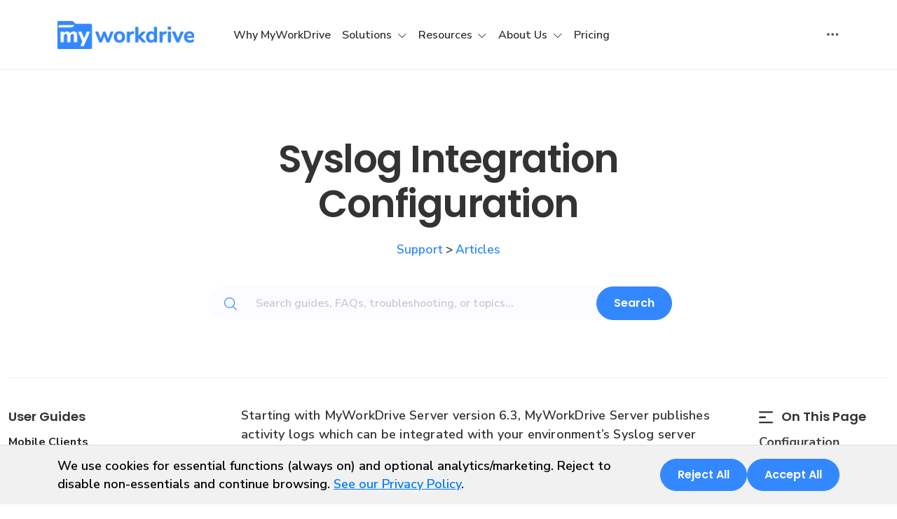

--- FILE ---
content_type: text/html; charset=utf-8
request_url: https://www.myworkdrive.com/kb/articles/syslog-integration-configuration
body_size: 80054
content:
<!DOCTYPE html>
<html class="no-js" lang="en">

<head>
  <meta charset="UTF-8">
  <title>Syslog Integration configuration | MyWorkDrive</title>
  <script>
    (function(w,d,s,l,i){w[l]=w[l]||[];w[l].push({'gtm.start':
    new Date().getTime(),event:'gtm.js'});var f=d.getElementsByTagName(s)[0],
    j=d.createElement(s),dl=l!='dataLayer'?'&l='+l:'';j.async=true;j.src=
    'https://www.googletagmanager.com/gtm.js?id='+i+dl;f.parentNode.insertBefore(j,f);
    })(window,document,'script','dataLayer', 'GTM-5TQP35N');
  </script>
    <meta name="keywords" content="articles" />
  <meta name="description" content="MyWorkDrive Server publishes activity logs which can be integrated with your environment&#x2019;s Syslog server (PRTG, Elk, LogRythm, Kiwi, etc)." />
  <meta name="author" content="MyWorkDrive">
  <meta name="viewport" content="width=device-width, initial-scale=1.0" />
  <meta http-equiv="X-UA-Compatible" content="IE=edge,chrome=1">
  <meta name="robots" content="noodp, noydir" />
  
  <link type="text/css" rel="stylesheet" href="/ui/libs/highlight/default.min.css" />
<script defer type="text/javascript" src="/ui/libs/highlight/highlight.min.js"></script>

    <meta property="og:title" />
  <meta property="og:description" content="MyWorkDrive Server publishes activity logs which can be integrated with your environment&#x2019;s Syslog server (PRTG, Elk, LogRythm, Kiwi, etc)." />
  <meta property="og:type" content="article">
  <meta property="og:url" content="https://www.myworkdrive.com/kb/articles/syslog-integration-configuration" />
  <meta property="og:image" content="https://www.myworkdrive.com/ui/img/logo.svg" />

  <meta name="twitter:card" content="summary_large_image" />
  <meta property="twitter:domain" content="MyWorkDrive" />
  <meta property="twitter:url" content="https://www.myworkdrive.com/kb/articles/syslog-integration-configuration" />
  <meta name="twitter:title" />
  <meta name="twitter:description" content="MyWorkDrive Server publishes activity logs which can be integrated with your environment&#x2019;s Syslog server (PRTG, Elk, LogRythm, Kiwi, etc)." />
  <meta name="twitter:image" content="https://www.myworkdrive.com/ui/img/logo.svg" />

  <link rel="canonical" href="https://www.myworkdrive.com/kb/articles/syslog-integration-configuration" />

  <link rel="preconnect" href="https://fonts.googleapis.com">
  <link rel="preconnect" href="https://fonts.gstatic.com" crossorigin>
  <link href="https://fonts.googleapis.com/css2?family=Nunito+Sans:ital,opsz,wght@0,6..12,200..1000;1,6..12,200..1000&family=Poppins:ital,wght@0,100;0,200;0,300;0,400;0,500;0,600;0,700;0,800;0,900;1,100;1,200;1,300;1,400;1,500;1,600;1,700;1,800;1,900&display=swap" rel="stylesheet" />
  <link type="text/css" rel="stylesheet" href="/ui/css/bundle.css?v=0oRvRhtDKruWuCSKIZbb-Kbj7k4" />
  <link rel="shortcut icon" href="/favicon.ico" />

  <script type="application/ld+json">
    {
      "@context" : "https://schema.org",
      "@type" : "WebSite",
      "name" : "MyWorkDrive",
      "alternateName" : "MyWorkDrive - Private Cloud File Sharing",
      "url" : "https://www.myworkdrive.com",
      "potentialAction": {
         "@type": "SearchAction",
         "target" : "https://www.myworkdrive.com/search?q={search_term_string}",
         "query-input": "required name=search_term_string"
       }
    }
  </script>

    <script type="application/ld+json">
      {
  "context": "https://schema.org/",
  "type": "WebSite",
  "name": "MyWorkDrive",
  "url": "https://www.myworkdrive.com/",
  "potentialAction": {
    "type": "SearchAction",
    "target": "https://www.myworkdrive.com/kb?text={search_term_string}",
    "queryInput": "required name=search_term_string"
  }
}
    </script>

  
    <script type="application/ld+json">
      {
  "context": "https://schema.org",
  "type": "BlogPosting",
  "mainEntityOfPage": {
    "type": "WebPage",
    "id": "https://www.myworkdrive.com/kb/articles/syslog-integration-configuration"
  },
  "headline": "Syslog Integration configuration",
  "image": null,
  "author": {
    "type": "Organization",
    "name": "MyWorkDrive"
  },
  "publisher": {
    "type": "Organization",
    "name": "MyWorkDrive",
    "logo": {
      "type": "ImageObject",
      "url": "https://www.myworkdrive.com/ui/img/header/logo.svg"
    }
  },
  "datePublished": "2022-08-01",
  "dateModified": "2025-12-31",
  "description": "MyWorkDrive Server publishes activity logs which can be integrated with your environment\u2019s Syslog server (PRTG, Elk, LogRythm, Kiwi, etc)."
}
    </script>
    <script type="application/ld+json">
      {
  "context": "https://schema.org",
  "type": "WebPage",
  "name": "Syslog Integration configuration",
  "description": "MyWorkDrive Server publishes activity logs which can be integrated with your environment\u2019s Syslog server (PRTG, Elk, LogRythm, Kiwi, etc).",
  "url": "https://www.myworkdrive.com/kb/articles/syslog-integration-configuration",
  "dateModified": "2025-12-31T18:26:43.100\u002B00:00",
  "isPartOf": {
    "type": "WebSite",
    "name": "MyWorkDrive",
    "url": "https://www.myworkdrive.com"
  },
  "potentialAction": {
    "type": "ReadAction",
    "target": "https://www.myworkdrive.com/kb/articles/syslog-integration-configuration"
  }
}
    </script>
    <script type="application/ld+json">
      {
  "context": "https://schema.org/",
  "type": "BreadcrumbList",
  "itemListElement": [
    {
      "type": "ListItem",
      "position": 1,
      "name": "Home",
      "item": "https://www.myworkdrive.com/"
    },
    {
      "type": "ListItem",
      "position": 2,
      "name": "Knowledge Base",
      "item": "https://www.myworkdrive.com/kb"
    },
    {
      "type": "ListItem",
      "position": 3,
      "name": "Articles",
      "item": "https://www.myworkdrive.com/kb/articles"
    },
    {
      "type": "ListItem",
      "position": 4,
      "name": "Syslog Integration configuration",
      "item": "https://www.myworkdrive.com/kb/articles/syslog-integration-configuration"
    }
  ]
}
    </script>


  <script type="text/javascript" src="https://qq343.infusionsoft.app/app/webTracking/getTrackingCode"></script>
<script type="text/javascript">!function(T,l,y){var S=T.location,k="script",D="instrumentationKey",C="ingestionendpoint",I="disableExceptionTracking",E="ai.device.",b="toLowerCase",w="crossOrigin",N="POST",e="appInsightsSDK",t=y.name||"appInsights";(y.name||T[e])&&(T[e]=t);var n=T[t]||function(d){var g=!1,f=!1,m={initialize:!0,queue:[],sv:"5",version:2,config:d};function v(e,t){var n={},a="Browser";return n[E+"id"]=a[b](),n[E+"type"]=a,n["ai.operation.name"]=S&&S.pathname||"_unknown_",n["ai.internal.sdkVersion"]="javascript:snippet_"+(m.sv||m.version),{time:function(){var e=new Date;function t(e){var t=""+e;return 1===t.length&&(t="0"+t),t}return e.getUTCFullYear()+"-"+t(1+e.getUTCMonth())+"-"+t(e.getUTCDate())+"T"+t(e.getUTCHours())+":"+t(e.getUTCMinutes())+":"+t(e.getUTCSeconds())+"."+((e.getUTCMilliseconds()/1e3).toFixed(3)+"").slice(2,5)+"Z"}(),iKey:e,name:"Microsoft.ApplicationInsights."+e.replace(/-/g,"")+"."+t,sampleRate:100,tags:n,data:{baseData:{ver:2}}}}var h=d.url||y.src;if(h){function a(e){var t,n,a,i,r,o,s,c,u,p,l;g=!0,m.queue=[],f||(f=!0,t=h,s=function(){var e={},t=d.connectionString;if(t)for(var n=t.split(";"),a=0;a<n.length;a++){var i=n[a].split("=");2===i.length&&(e[i[0][b]()]=i[1])}if(!e[C]){var r=e.endpointsuffix,o=r?e.location:null;e[C]="https://"+(o?o+".":"")+"dc."+(r||"services.visualstudio.com")}return e}(),c=s[D]||d[D]||"",u=s[C],p=u?u+"/v2/track":d.endpointUrl,(l=[]).push((n="SDK LOAD Failure: Failed to load Application Insights SDK script (See stack for details)",a=t,i=p,(o=(r=v(c,"Exception")).data).baseType="ExceptionData",o.baseData.exceptions=[{typeName:"SDKLoadFailed",message:n.replace(/\./g,"-"),hasFullStack:!1,stack:n+"\nSnippet failed to load ["+a+"] -- Telemetry is disabled\nHelp Link: https://go.microsoft.com/fwlink/?linkid=2128109\nHost: "+(S&&S.pathname||"_unknown_")+"\nEndpoint: "+i,parsedStack:[]}],r)),l.push(function(e,t,n,a){var i=v(c,"Message"),r=i.data;r.baseType="MessageData";var o=r.baseData;return o.message='AI (Internal): 99 message:"'+("SDK LOAD Failure: Failed to load Application Insights SDK script (See stack for details) ("+n+")").replace(/\"/g,"")+'"',o.properties={endpoint:a},i}(0,0,t,p)),function(e,t){if(JSON){var n=T.fetch;if(n&&!y.useXhr)n(t,{method:N,body:JSON.stringify(e),mode:"cors"});else if(XMLHttpRequest){var a=new XMLHttpRequest;a.open(N,t),a.setRequestHeader("Content-type","application/json"),a.send(JSON.stringify(e))}}}(l,p))}function i(e,t){f||setTimeout(function(){!t&&m.core||a()},500)}var e=function(){var n=l.createElement(k);n.src=h;var e=y[w];return!e&&""!==e||"undefined"==n[w]||(n[w]=e),n.onload=i,n.onerror=a,n.onreadystatechange=function(e,t){"loaded"!==n.readyState&&"complete"!==n.readyState||i(0,t)},n}();y.ld<0?l.getElementsByTagName("head")[0].appendChild(e):setTimeout(function(){l.getElementsByTagName(k)[0].parentNode.appendChild(e)},y.ld||0)}try{m.cookie=l.cookie}catch(p){}function t(e){for(;e.length;)!function(t){m[t]=function(){var e=arguments;g||m.queue.push(function(){m[t].apply(m,e)})}}(e.pop())}var n="track",r="TrackPage",o="TrackEvent";t([n+"Event",n+"PageView",n+"Exception",n+"Trace",n+"DependencyData",n+"Metric",n+"PageViewPerformance","start"+r,"stop"+r,"start"+o,"stop"+o,"addTelemetryInitializer","setAuthenticatedUserContext","clearAuthenticatedUserContext","flush"]),m.SeverityLevel={Verbose:0,Information:1,Warning:2,Error:3,Critical:4};var s=(d.extensionConfig||{}).ApplicationInsightsAnalytics||{};if(!0!==d[I]&&!0!==s[I]){var c="onerror";t(["_"+c]);var u=T[c];T[c]=function(e,t,n,a,i){var r=u&&u(e,t,n,a,i);return!0!==r&&m["_"+c]({message:e,url:t,lineNumber:n,columnNumber:a,error:i}),r},d.autoExceptionInstrumented=!0}return m}(y.cfg);function a(){y.onInit&&y.onInit(n)}(T[t]=n).queue&&0===n.queue.length?(n.queue.push(a),n.trackPageView({})):a()}(window,document,{
src: "https://js.monitor.azure.com/scripts/b/ai.2.min.js", // The SDK URL Source
crossOrigin: "anonymous", 
cfg: { // Application Insights Configuration
    connectionString: 'InstrumentationKey=af8958bd-38d2-447e-a96a-e2644733151d;IngestionEndpoint=https://eastus-8.in.applicationinsights.azure.com/;LiveEndpoint=https://eastus.livediagnostics.monitor.azure.com/;ApplicationId=5f1141b4-abfc-4ea8-8f21-04a57e7e7f3e'
}});</script></head>

<body>

  
<header class="navbar navbar-expand-lg bd-navbar sticky-top">
  <nav class="container-xxl bd-gutter flex-wrap flex-lg-nowrap container">
    <div class="bd-navbar-toggle d-block d-lg-none">
      <button class="navbar-toggler p-0 me-2 border-0" type="button" data-bs-toggle="offcanvas" data-bs-target="#bdMenu"
              aria-controls="bdMenu" aria-label="Toggle site navigation">
        <svg width="24px" height="24px" viewBox="0 0 24 24" fill="none" xmlns="http://www.w3.org/2000/svg">
          <path d="M4 18L20 18" stroke="#000000" stroke-width="2" stroke-linecap="round" />
          <path d="M4 12L20 12" stroke="#000000" stroke-width="2" stroke-linecap="round" />
          <path d="M4 6L20 6" stroke="#000000" stroke-width="2" stroke-linecap="round" />
        </svg>
        <span class="d-none fs-6 pe-1">Browse</span>
      </button>
    </div>

    <a class="navbar-brand cmn-header p-0 me-auto ms-auto ms-lg-0" href="/" aria-label="MyWorkDrive">
      <img class="d-block my-1" src="/ui/img/header/logo.svg" alt="MyWorkDrive logo" />
    </a>

    <a class="navbar-brand lp-show p-0 me-auto ms-auto ms-lg-0" href="javascript:void(0)" aria-label="MyWorkDrive">
      <img class="d-block my-1" src="/ui/img/header/logo.svg" alt="MyWorkDrive logo" />
    </a>

    <div class="offcanvas-lg offcanvas-start flex-grow-1 ms-lg-3 ms-xl-5" tabindex="-1" id="bdMenu" aria-labelledby="bdMenuOffcanvasLabel">
  <div class="offcanvas-header px-4 pb-0">
    <h5 class="offcanvas-title text-white" id="bdMenuOffcanvasLabel">MyWorkDrive</h5>
    <button type="button" class="btn-close btn-close-white" data-bs-dismiss="offcanvas" aria-label="Close" data-bs-target="#bdNavbar"></button>
  </div>

  <div class="offcanvas-body cmn-header p-4 pt-0 p-lg-0 flex-column flex-lg-row d-flex">
    <div class="navbar-nav flex-row flex-wrap gap-3">
      <div class="nav-item col-12 col-lg-auto">
        <a class="nav-link py-2 px-0 px-lg-2" href="/#why-choose-myworkdrive">Why MyWorkDrive </a>
      </div>
      <div class="nav-item col-12 col-lg-auto dropdown">
        <button type="button" class="nav-link py-2 px-0 px-lg-2 dropdown-toggle">
          Solutions
        </button>
        <ul class="dropdown-menu dropdown-menu-start p-3">
          <li class="col-lg-auto">
            <a href="/compliance" class="dropdown-item">
              <svg xmlns="http://www.w3.org/2000/svg" width="14" height="16" viewBox="0 0 14 16" fill="none">
                <path d="M4.27454 4.78711H2.98938C2.93136 4.78711 2.87572 4.81016 2.8347 4.85118C2.79368 4.8922 2.77063 4.94784 2.77063 5.00586V6.29102C2.77063 6.34903 2.79368 6.40467 2.8347 6.4457C2.87572 6.48672 2.93136 6.50977 2.98938 6.50977H4.27454C4.33255 6.50977 4.38819 6.48672 4.42922 6.4457C4.47024 6.40467 4.49329 6.34903 4.49329 6.29102V5.00586C4.49329 4.94784 4.47024 4.8922 4.42922 4.85118C4.38819 4.81016 4.33255 4.78711 4.27454 4.78711ZM4.05579 6.07227H3.20813V5.22461H4.05579V6.07227ZM5.47766 5.00589C5.47766 4.94787 5.50071 4.89223 5.54173 4.85121C5.58276 4.81018 5.63839 4.78714 5.69641 4.78714H8.96399C9.02201 4.78714 9.07765 4.81018 9.11867 4.85121C9.15969 4.89223 9.18274 4.94787 9.18274 5.00589C9.18274 5.0639 9.15969 5.11954 9.11867 5.16057C9.07765 5.20159 9.02201 5.22464 8.96399 5.22464H5.69641C5.63839 5.22464 5.58276 5.20159 5.54173 5.16057C5.50071 5.11954 5.47766 5.0639 5.47766 5.00589ZM5.47766 6.29102C5.47766 6.233 5.50071 6.17736 5.54173 6.13634C5.58276 6.09531 5.63839 6.07227 5.69641 6.07227H8.96399C9.02201 6.07227 9.07765 6.09531 9.11867 6.13634C9.15969 6.17736 9.18274 6.233 9.18274 6.29102C9.18274 6.34903 9.15969 6.40467 9.11867 6.4457C9.07765 6.48672 9.02201 6.50977 8.96399 6.50977H5.69641C5.63839 6.50977 5.58276 6.48672 5.54173 6.4457C5.50071 6.40467 5.47766 6.34903 5.47766 6.29102ZM4.27454 7.71289H2.98938C2.93136 7.71289 2.87572 7.73594 2.8347 7.77696C2.79368 7.81798 2.77063 7.87362 2.77063 7.93164V9.2168C2.77063 9.27481 2.79368 9.33045 2.8347 9.37148C2.87572 9.4125 2.93136 9.43555 2.98938 9.43555H4.27454C4.33255 9.43555 4.38819 9.4125 4.42922 9.37148C4.47024 9.33045 4.49329 9.27481 4.49329 9.2168V7.93164C4.49329 7.87362 4.47024 7.81798 4.42922 7.77696C4.38819 7.73594 4.33255 7.71289 4.27454 7.71289ZM4.05579 8.99805H3.20813V8.15039H4.05579V8.99805ZM5.47766 7.93164C5.47766 7.87362 5.50071 7.81798 5.54173 7.77696C5.58276 7.73594 5.63839 7.71289 5.69641 7.71289H8.96399C9.02201 7.71289 9.07765 7.73594 9.11867 7.77696C9.15969 7.81798 9.18274 7.87362 9.18274 7.93164C9.18274 7.98966 9.15969 8.0453 9.11867 8.08632C9.07765 8.12734 9.02201 8.15039 8.96399 8.15039H5.69641C5.63839 8.15039 5.58276 8.12734 5.54173 8.08632C5.50071 8.0453 5.47766 7.98966 5.47766 7.93164ZM5.47766 9.2168C5.47766 9.15878 5.50071 9.10314 5.54173 9.06212C5.58276 9.02109 5.63839 8.99805 5.69641 8.99805H8.96399C9.02201 8.99805 9.07765 9.02109 9.11867 9.06212C9.15969 9.10314 9.18274 9.15878 9.18274 9.2168C9.18274 9.27481 9.15969 9.33045 9.11867 9.37148C9.07765 9.4125 9.02201 9.43555 8.96399 9.43555H5.69641C5.63839 9.43555 5.58276 9.4125 5.54173 9.37148C5.50071 9.33045 5.47766 9.27481 5.47766 9.2168ZM4.27454 10.6387H2.98938C2.93136 10.6387 2.87572 10.6617 2.8347 10.7027C2.79368 10.7438 2.77063 10.7994 2.77063 10.8574V12.1426C2.77063 12.2006 2.79368 12.2562 2.8347 12.2973C2.87572 12.3383 2.93136 12.3613 2.98938 12.3613H4.27454C4.33255 12.3613 4.38819 12.3383 4.42922 12.2973C4.47024 12.2562 4.49329 12.2006 4.49329 12.1426V10.8574C4.49329 10.7994 4.47024 10.7438 4.42922 10.7027C4.38819 10.6617 4.33255 10.6387 4.27454 10.6387ZM4.05579 11.9238H3.20813V11.0762H4.05579V11.9238ZM7.81686 10.8574C7.81686 10.9154 7.79382 10.9711 7.75279 11.0121C7.71177 11.0531 7.65613 11.0762 7.59811 11.0762H5.69641C5.63839 11.0762 5.58276 11.0531 5.54173 11.0121C5.50071 10.9711 5.47766 10.9154 5.47766 10.8574C5.47766 10.7994 5.50071 10.7438 5.54173 10.7027C5.58276 10.6617 5.63839 10.6387 5.69641 10.6387H7.59811C7.65613 10.6387 7.71177 10.6617 7.75279 10.7027C7.79382 10.7438 7.81686 10.7994 7.81686 10.8574ZM7.81686 12.1426C7.81686 12.2006 7.79382 12.2562 7.75279 12.2972C7.71177 12.3383 7.65613 12.3613 7.59811 12.3613H5.69641C5.63839 12.3613 5.58276 12.3383 5.54173 12.2972C5.50071 12.2562 5.47766 12.2006 5.47766 12.1426C5.47766 12.0845 5.50071 12.0289 5.54173 11.9879C5.58276 11.9468 5.63839 11.9238 5.69641 11.9238H7.59811C7.65613 11.9238 7.71177 11.9468 7.75279 11.9879C7.79382 12.0289 7.81686 12.0845 7.81686 12.1426ZM12.0477 11.6381C12.0889 11.6789 12.1122 11.7344 12.1125 11.7924C12.1128 11.8504 12.09 11.9062 12.0492 11.9474L10.5593 13.4522C10.539 13.4727 10.5149 13.489 10.4883 13.5001C10.4617 13.5112 10.4332 13.517 10.4044 13.517H10.4038C10.3458 13.517 10.2902 13.494 10.2491 13.453L9.42058 12.6244C9.40006 12.6041 9.38375 12.58 9.37259 12.5534C9.36144 12.5268 9.35565 12.4983 9.35556 12.4694C9.35547 12.4406 9.36108 12.412 9.37208 12.3854C9.38307 12.3587 9.39923 12.3345 9.41962 12.3141C9.44001 12.2937 9.46423 12.2775 9.49089 12.2665C9.51755 12.2555 9.54612 12.2499 9.57496 12.25C9.6038 12.2501 9.63234 12.2559 9.65893 12.267C9.68552 12.2782 9.70965 12.2945 9.72991 12.315L10.403 12.9882L11.7383 11.6396C11.7585 11.6191 11.7826 11.6029 11.809 11.5918C11.8355 11.5807 11.8639 11.5749 11.8927 11.5747C11.9214 11.5746 11.9499 11.5801 11.9765 11.591C12.0031 11.6018 12.0272 11.6178 12.0477 11.6381ZM10.9532 10.1017V3.1875C10.9532 2.76534 10.6098 2.42188 10.1876 2.42188H8.3009V1.92969C8.3009 1.87167 8.27786 1.81603 8.23683 1.77501C8.19581 1.73398 8.14017 1.71094 8.08215 1.71094H7.03902C6.8647 1.28489 6.44968 1 5.97668 1C5.50369 1 5.08867 1.28487 4.91435 1.71094H3.87122C3.8132 1.71094 3.75756 1.73398 3.71654 1.77501C3.67551 1.81603 3.65247 1.87167 3.65247 1.92969V2.42188H1.76575C1.34359 2.42188 1.00012 2.76534 1.00012 3.1875V13.25C1.00012 13.6722 1.34359 14.0156 1.76575 14.0156H8.77034C9.2184 14.6129 9.93207 15 10.7345 15C12.0877 15 13.1886 13.8991 13.1886 12.5459C13.1886 11.2664 12.2043 10.2127 10.9532 10.1017ZM4.08997 2.14844H5.07295C5.12205 2.14844 5.16972 2.13192 5.20829 2.10154C5.24686 2.07116 5.27409 2.02869 5.2856 1.98096C5.36276 1.66098 5.64695 1.4375 5.97668 1.4375C6.30642 1.4375 6.59061 1.66098 6.66777 1.98096C6.67928 2.02869 6.70651 2.07116 6.74508 2.10154C6.78365 2.13192 6.83132 2.14844 6.88042 2.14844H7.8634V3.13281H4.08997V2.14844ZM1.76575 13.5781C1.58481 13.5781 1.43762 13.4309 1.43762 13.25V3.1875C1.43762 3.00657 1.58481 2.85938 1.76575 2.85938H3.65247V3.35156C3.65247 3.40958 3.67551 3.46522 3.71654 3.50624C3.75756 3.54727 3.8132 3.57031 3.87122 3.57031H8.08215C8.14017 3.57031 8.19581 3.54727 8.23683 3.50624C8.27786 3.46522 8.3009 3.40958 8.3009 3.35156V2.85938H10.1876C10.3686 2.85938 10.5157 3.00657 10.5157 3.1875V10.1017C9.26463 10.2127 8.2804 11.2664 8.2804 12.5459C8.2804 12.9144 8.36221 13.2642 8.50836 13.5781H1.76575ZM10.7345 14.5625C9.62254 14.5625 8.7179 13.6579 8.7179 12.5459C8.7179 11.4339 9.62254 10.5293 10.7345 10.5293C11.8465 10.5293 12.7511 11.4339 12.7511 12.5459C12.7511 13.6579 11.8465 14.5625 10.7345 14.5625Z" fill="#3388FF" stroke="#3388FF" stroke-width="0.2" />
              </svg>
              Compliance
            </a>
          </li>
          <li class="col-lg-auto">
            <a href="/sector/education/" class="dropdown-item">
              <svg xmlns="http://www.w3.org/2000/svg" width="16" height="14" viewBox="0 0 16 14" fill="none">
                <path d="M15.0812 3.73515L9.14105 1.18934C8.61882 0.965536 8.0195 0.965711 7.49663 1.18977L1.55781 3.73501C1.21375 3.88243 1 4.20653 1 4.58082C1 4.9549 1.21361 5.27883 1.55746 5.42619L2.25947 5.72708C2.25874 5.73432 2.25836 5.74168 2.25836 5.7491V9.07118C1.98701 9.16284 1.79102 9.41965 1.79102 9.72156C1.79102 9.89658 1.85697 10.0564 1.96519 10.1778C1.84549 10.2952 1.76601 10.4542 1.7496 10.6345L1.58141 12.4847C1.57578 12.5473 1.58324 12.6104 1.60331 12.67C1.62337 12.7297 1.65562 12.7844 1.69798 12.8309C1.74044 12.8773 1.79208 12.9144 1.84963 12.9398C1.90718 12.9652 1.96938 12.9783 2.03228 12.9784H2.92255C3.04944 12.9784 3.1713 12.9246 3.25685 12.8309C3.29922 12.7845 3.33146 12.7297 3.35153 12.6701C3.3716 12.6104 3.37906 12.5473 3.37342 12.4847L3.20524 10.6345C3.18885 10.4543 3.10934 10.2952 2.98964 10.1778C3.09786 10.0565 3.16382 9.89661 3.16382 9.72156C3.16382 9.41968 2.96783 9.16287 2.69647 9.07118V5.91437L3.89516 6.4281C3.89442 6.43541 3.89405 6.44275 3.89405 6.45009V8.1227C3.89405 8.82077 4.37203 9.46656 5.23998 9.94115C6.06608 10.3928 7.15967 10.6416 8.31925 10.6416C9.47883 10.6416 10.5724 10.3928 11.3985 9.94115C12.2664 9.46656 12.7444 8.82077 12.7444 8.1227V6.45009C12.7444 6.44267 12.7441 6.43534 12.7433 6.42813L15.0808 5.42637C15.4248 5.27892 15.6386 4.95479 15.6386 4.58053C15.6386 4.20645 15.425 3.88251 15.0812 3.73515ZM2.93333 12.5355C2.92901 12.5402 2.9243 12.5402 2.92255 12.5402H2.03228C2.0305 12.5402 2.02583 12.5402 2.02151 12.5355C2.01715 12.5307 2.01759 12.5261 2.01774 12.5243L2.18592 10.6742C2.19223 10.6013 2.22571 10.5335 2.27972 10.4842C2.33372 10.4348 2.4043 10.4076 2.47743 10.408C2.55056 10.4077 2.62113 10.4349 2.67513 10.4842C2.72913 10.5335 2.76261 10.6013 2.76891 10.6742L2.9371 12.5243C2.93727 12.5261 2.93768 12.5307 2.93333 12.5355ZM2.47743 9.96983C2.34053 9.96983 2.22915 9.85846 2.22915 9.72156C2.22915 9.58465 2.34053 9.47328 2.47743 9.47328C2.61434 9.47328 2.72571 9.58465 2.72571 9.72156C2.72571 9.85846 2.61434 9.96983 2.47743 9.96983ZM12.3063 7.18804C12.3063 7.75452 11.8401 8.3076 11.0272 8.70545C11.0013 8.7181 10.9782 8.73571 10.9592 8.75728C10.9402 8.77885 10.9256 8.80396 10.9163 8.83118C10.9069 8.85839 10.903 8.88717 10.9048 8.91588C10.9066 8.9446 10.9141 8.97267 10.9267 8.99851C10.9394 9.02435 10.957 9.04745 10.9786 9.06649C11.0001 9.08552 11.0252 9.10012 11.0525 9.10945C11.0797 9.11878 11.1085 9.12265 11.1372 9.12085C11.1659 9.11905 11.194 9.11161 11.2198 9.09896C11.6707 8.87828 12.032 8.60944 12.2895 8.31052C12.2074 8.77249 11.8238 9.20931 11.1884 9.55676C10.4256 9.97384 9.40671 10.2035 8.31931 10.2035C7.23191 10.2035 6.213 9.97384 5.45023 9.55676C4.81712 9.21057 4.43389 8.77564 4.34989 8.31551C4.57132 8.57077 4.87011 8.80421 5.24001 9.00648C6.06611 9.45818 7.1597 9.70695 8.31928 9.70695C8.64367 9.70695 8.96723 9.68721 9.28093 9.6483C9.30948 9.64476 9.33706 9.63563 9.36208 9.62143C9.3871 9.60724 9.40908 9.58825 9.42676 9.56556C9.44445 9.54287 9.45749 9.51692 9.46515 9.48918C9.4728 9.46145 9.47492 9.43248 9.47138 9.40393C9.46785 9.37538 9.45873 9.3478 9.44454 9.32277C9.43035 9.29774 9.41136 9.27575 9.38867 9.25807C9.36597 9.24038 9.34001 9.22734 9.31228 9.21969C9.28454 9.21204 9.25556 9.20993 9.22701 9.21349C8.93112 9.25021 8.62571 9.26881 8.31928 9.26881C7.23188 9.26881 6.21297 9.03914 5.4502 8.62206C4.72926 8.22785 4.33222 7.71859 4.33222 7.18804V6.61542L7.49756 7.97204C7.75852 8.08388 8.03869 8.13979 8.31901 8.13979C8.59966 8.13979 8.88042 8.08374 9.14198 7.97163L12.3063 6.61548V7.18804ZM14.9082 5.02366L8.96936 7.56887C8.55622 7.74593 8.08268 7.74608 7.67016 7.5693L3.13134 5.62406L7.29012 4.90078C7.47718 5.12215 7.85838 5.26712 8.31928 5.26712C8.97704 5.26712 9.47304 4.97202 9.47304 4.5807C9.47304 4.18939 8.97704 3.89429 8.31928 3.89429C7.72189 3.89429 7.25799 4.13772 7.17787 4.47555L2.4399 5.29954C2.42627 5.30194 2.4129 5.30563 2.39997 5.31055L1.73008 5.02343C1.54726 4.94515 1.43814 4.77965 1.43814 4.58082C1.43814 4.38179 1.54741 4.21611 1.73041 4.13769L7.66923 1.59245C7.8748 1.50461 8.09607 1.4594 8.31963 1.45955C8.54103 1.45955 8.76238 1.50372 8.96845 1.59202L14.9086 4.13783C15.0913 4.21617 15.2005 4.38167 15.2005 4.5805C15.2005 4.77959 15.0912 4.94523 14.9082 5.02366ZM7.60365 4.58073C7.60365 4.51691 7.84971 4.33245 8.31928 4.33245C8.78884 4.33245 9.0349 4.51691 9.0349 4.58073C9.0349 4.64455 8.78884 4.82901 8.31928 4.82901C7.84971 4.82901 7.60365 4.64453 7.60365 4.58073Z" fill="#3388FF" stroke="#3388FF" stroke-width="0.2" />
                <path d="M9.95471 9.52656C9.97104 9.52656 9.98763 9.52472 10.0042 9.52089C10.1673 9.48333 10.3287 9.43933 10.4883 9.38901C10.6037 9.35253 10.6676 9.22944 10.6311 9.1141C10.5946 8.99875 10.4716 8.93475 10.3562 8.97126C10.2077 9.01807 10.0574 9.05901 9.90561 9.09397C9.849 9.10704 9.79991 9.14207 9.76912 9.19134C9.73834 9.24061 9.72839 9.3001 9.74146 9.35671C9.7526 9.40494 9.77974 9.44798 9.81846 9.47882C9.85719 9.50967 9.90521 9.52649 9.95471 9.52656Z" fill="#3388FF" stroke="#3388FF" stroke-width="0.2" />
              </svg>
              Education
            </a>
          </li>
          <li class="col-lg-auto">
            <a href="/file-sharing/enterprise/" class="dropdown-item">
              <svg xmlns="http://www.w3.org/2000/svg" width="16" height="16" viewBox="0 0 16 16" fill="none">
                <path d="M13.2861 11.4918H12.197C11.5424 11.4918 11.0098 12.0274 11.0098 12.682V13.0956H14.4763V12.682C14.4763 12.0274 13.9407 11.4918 13.2861 11.4918ZM13.5866 11.105C14.3335 11.2478 14.8929 11.9054 14.8929 12.682V13.0956H15.1934C15.3095 13.0956 15.4017 13.1879 15.4017 13.3039V14.7917C15.4017 14.9078 15.3095 15 15.1934 15H1.20829C1.09224 15 1 14.9078 1 14.7917V13.3039C1 13.1879 1.09224 13.0956 1.20829 13.0956H1.50882V12.682C1.50882 11.9054 2.06823 11.2478 2.81509 11.105C2.26461 10.62 2.23783 9.76897 2.75558 9.24825C3.02636 8.97747 3.4102 8.83762 3.80893 8.88523V3.91902C3.80893 2.31222 5.12115 1 6.72795 1H9.43868C9.55473 1 9.64697 1.09224 9.64697 1.20829V3.8H12.3785C12.4946 3.8 12.5868 3.89224 12.5868 4.00829V8.88523C13.3486 8.79299 14.0151 9.3881 14.0151 10.1498C14.0181 10.5277 13.8514 10.8699 13.5866 11.105ZM10.736 12.0244C10.9503 11.5513 11.3847 11.2032 11.8995 11.105C11.2181 10.5039 11.3698 9.4119 12.1732 9.0102V4.21658H9.64995V8.69479C9.64995 8.7424 9.63507 8.78703 9.60829 8.82274C9.87609 9.46546 9.67375 10.2034 9.12922 10.62C9.89692 10.7241 10.5307 11.2835 10.736 12.0244ZM4.2017 11.4918H3.11265C2.461 11.4918 1.9254 12.0274 1.9254 12.682V13.0956H5.39192V12.682C5.39192 12.0274 4.85632 11.4918 4.2017 11.4918ZM4.50223 11.105C5.017 11.2032 5.45143 11.5513 5.66568 12.0244C5.87099 11.2835 6.50478 10.7241 7.27248 10.62C6.54346 10.0606 6.46908 8.9864 7.12072 8.33178C7.69798 7.75452 8.62933 7.73369 9.23039 8.29012V1.41658H6.72795C5.35324 1.41658 4.2255 2.54431 4.2255 3.91902V9.00723C5.03188 9.4119 5.18066 10.5039 4.50223 11.105ZM3.65717 9.29288C2.89543 9.29288 2.51158 10.2183 3.05016 10.7569C3.58874 11.2954 4.51413 10.9116 4.51413 10.1498C4.51711 9.67673 4.13326 9.29288 3.65717 9.29288ZM8.20085 8.30202C7.58789 8.30202 7.09394 8.79894 7.09394 9.40893C7.09394 10.0219 7.58789 10.5158 8.20085 10.5158C8.81382 10.5158 9.30776 10.0189 9.30776 9.40893C9.30776 8.79894 8.81382 8.30202 8.20085 8.30202ZM8.87333 11.0187H7.53135C6.69819 11.0187 6.01381 11.7031 6.01381 12.5362V13.0956H10.3879V12.5362C10.3879 11.7031 9.70648 11.0187 8.87333 11.0187ZM12.7416 9.29288C11.9798 9.29288 11.596 10.2183 12.1345 10.7569C12.6731 11.2954 13.5985 10.9116 13.5985 10.1498C13.6015 9.67673 13.2176 9.29288 12.7416 9.29288ZM10.5724 5.36217C10.4563 5.36217 10.3641 5.26993 10.3641 5.15388C10.3641 5.03783 10.4563 4.94559 10.5724 4.94559H11.2508C11.3668 4.94559 11.4591 5.03783 11.4591 5.15388C11.4591 5.26993 11.3668 5.36217 11.2508 5.36217H10.5724ZM10.8372 7.87651C10.7211 7.87651 10.6289 7.78427 10.6289 7.66823C10.6289 7.55218 10.7211 7.45994 10.8372 7.45994H11.2478C11.3639 7.45994 11.4561 7.55218 11.4561 7.66823C11.4561 7.78427 11.3639 7.87651 11.2478 7.87651H10.8372ZM10.5724 6.61785C10.4563 6.61785 10.3641 6.52561 10.3641 6.40956C10.3641 6.29352 10.4563 6.20128 10.5724 6.20128H11.2508C11.3668 6.20128 11.4591 6.29352 11.4591 6.40956C11.4591 6.52561 11.3668 6.61785 11.2508 6.61785H10.5724ZM5.16281 9.13517C5.04676 9.13517 4.95452 9.04293 4.95452 8.92689C4.95452 8.81084 5.04676 8.7186 5.16281 8.7186H5.63592C5.75197 8.7186 5.84421 8.81084 5.84421 8.92689C5.84421 9.04293 5.75197 9.13517 5.63592 9.13517H5.16281ZM5.16281 7.88247C5.04676 7.88247 4.95452 7.79022 4.95452 7.67418C4.95452 7.55813 5.04676 7.46589 5.16281 7.46589H5.63592C5.75197 7.46589 5.84421 7.55813 5.84421 7.67418C5.84421 7.79022 5.75197 7.88247 5.63592 7.88247H5.16281ZM5.16281 6.62976C5.04676 6.62976 4.95452 6.53751 4.95452 6.42147C4.95452 6.30542 5.04676 6.21318 5.16281 6.21318H5.63592C5.75197 6.21318 5.84421 6.30542 5.84421 6.42147C5.84421 6.53751 5.75197 6.62976 5.63592 6.62976H5.16281ZM7.82593 6.62976C7.70988 6.62976 7.61764 6.53751 7.61764 6.42147C7.61764 6.30542 7.70988 6.21318 7.82593 6.21318H8.29904C8.41509 6.21318 8.50733 6.30542 8.50733 6.42147C8.50733 6.53751 8.41509 6.62976 8.29904 6.62976H7.82593ZM6.49288 6.62976C6.37683 6.62976 6.28459 6.53751 6.28459 6.42147C6.28459 6.30542 6.37683 6.21318 6.49288 6.21318H6.96599C7.08204 6.21318 7.17428 6.30542 7.17428 6.42147C7.17428 6.53751 7.08204 6.62976 6.96599 6.62976H6.49288ZM5.16281 5.37705C5.04676 5.37705 4.95452 5.2848 4.95452 5.16876C4.95452 5.05271 5.04676 4.96047 5.16281 4.96047H5.63592C5.75197 4.96047 5.84421 5.05271 5.84421 5.16876C5.84421 5.2848 5.75197 5.37705 5.63592 5.37705H5.16281ZM7.82593 5.37705C7.70988 5.37705 7.61764 5.2848 7.61764 5.16876C7.61764 5.05271 7.70988 4.96047 7.82593 4.96047H8.29904C8.41509 4.96047 8.50733 5.05271 8.50733 5.16876C8.50733 5.2848 8.41509 5.37705 8.29904 5.37705H7.82593ZM6.49288 5.37705C6.37683 5.37705 6.28459 5.2848 6.28459 5.16876C6.28459 5.05271 6.37683 4.96047 6.49288 4.96047H6.96599C7.08204 4.96047 7.17428 5.05271 7.17428 5.16876C7.17428 5.2848 7.08204 5.37705 6.96599 5.37705H6.49288ZM5.16281 4.12434C5.04676 4.12434 4.95452 4.03209 4.95452 3.91605C4.95452 3.8 5.04676 3.70776 5.16281 3.70776H5.63592C5.75197 3.70776 5.84421 3.8 5.84421 3.91605C5.84421 4.03209 5.75197 4.12434 5.63592 4.12434H5.16281ZM7.82593 4.12434C7.70988 4.12434 7.61764 4.03209 7.61764 3.91605C7.61764 3.8 7.70988 3.70776 7.82593 3.70776H8.29904C8.41509 3.70776 8.50733 3.8 8.50733 3.91605C8.50733 4.03209 8.41509 4.12434 8.29904 4.12434H7.82593ZM6.49288 4.12434C6.37683 4.12434 6.28459 4.03209 6.28459 3.91605C6.28459 3.8 6.37683 3.70776 6.49288 3.70776H6.96599C7.08204 3.70776 7.17428 3.8 7.17428 3.91605C7.17428 4.03209 7.08204 4.12434 6.96599 4.12434H6.49288ZM7.82593 2.87163C7.70988 2.87163 7.61764 2.77938 7.61764 2.66334C7.61764 2.54729 7.70988 2.45505 7.82593 2.45505H8.29904C8.41509 2.45505 8.50733 2.54729 8.50733 2.66334C8.50733 2.77938 8.41509 2.87163 8.29904 2.87163H7.82593ZM6.49288 2.87163C6.37683 2.87163 6.28459 2.77938 6.28459 2.66334C6.28459 2.54729 6.37683 2.45505 6.49288 2.45505H6.96599C7.08204 2.45505 7.17428 2.54729 7.17428 2.66334C7.17428 2.77938 7.08204 2.87163 6.96599 2.87163H6.49288ZM1.41658 14.5864H14.9851V13.5122H1.41658V14.5864Z" fill="#3388FF" stroke="#3388FF" stroke-width="0.2" />
              </svg>
              Enterprise
            </a>
          </li>
          <li class="col-lg-auto">
            <a href="/government/" class="dropdown-item">
              <svg xmlns="http://www.w3.org/2000/svg" width="15" height="14" viewBox="0 0 15 14" fill="none">
                <path d="M7.1886 2.35724C7.52376 2.35732 7.79602 2.63036 7.79602 2.96564C7.796 3.30081 7.52383 3.57396 7.1886 3.57404C6.85338 3.57404 6.58022 3.30086 6.5802 2.96564C6.5802 2.63031 6.85337 2.35724 7.1886 2.35724ZM7.1886 2.66779C7.02424 2.66779 6.89075 2.80133 6.89075 2.96564C6.89077 3.12995 7.02427 3.26349 7.1886 3.26349C7.35287 3.26341 7.48643 3.12977 7.48645 2.96564C7.48645 2.80138 7.35289 2.66787 7.1886 2.66779Z" fill="#3388FF" stroke="#3388FF" stroke-width="0.1" />
                <mask id="path-2-inside-1_15917_11322" fill="white">
                  <path d="M13.9834 12.6415H13.7355V11.9406C13.7355 11.8274 13.6436 11.7355 13.5304 11.7355H12.8295V11.0346C12.8295 10.9802 12.8079 10.928 12.7694 10.8896C12.731 10.8511 12.6788 10.8295 12.6244 10.8295H12.3766V6.34161H12.6244C12.6788 6.34161 12.731 6.32001 12.7694 6.28155C12.8079 6.24309 12.8295 6.19093 12.8295 6.13654V5.43563H13.5304C13.5848 5.43563 13.6369 5.41403 13.6754 5.37557C13.7139 5.33711 13.7355 5.28495 13.7355 5.23056V4.3246C13.7355 4.27021 13.7139 4.21805 13.6754 4.17959C13.6369 4.14113 13.5848 4.11952 13.5304 4.11952H13.1415L7.30523 0.0789388C7.27093 0.0551985 7.2302 0.0424805 7.18848 0.0424805C7.14676 0.0424805 7.10603 0.0551985 7.07172 0.0789388L1.23555 4.11952H0.846531C0.792141 4.11952 0.739979 4.14113 0.701519 4.17959C0.66306 4.21805 0.641453 4.27021 0.641453 4.3246V5.23056C0.641453 5.34379 0.733328 5.43563 0.846531 5.43563H1.54746V6.13654C1.54746 6.24974 1.63934 6.34161 1.75254 6.34161H2.00046V10.8295H1.75254C1.69815 10.8295 1.64599 10.8512 1.60753 10.8896C1.56907 10.9281 1.54746 10.9802 1.54746 11.0346V11.7355H0.846531C0.733328 11.7355 0.641453 11.8274 0.641453 11.9406V12.6415H0.393555C0.36662 12.6415 0.339948 12.6468 0.315062 12.6571C0.290176 12.6674 0.267564 12.6825 0.248519 12.7015C0.229473 12.7206 0.214368 12.7432 0.204065 12.7681C0.193763 12.7929 0.188466 12.8196 0.188477 12.8466V13.7524C0.188477 13.8657 0.280215 13.9575 0.393555 13.9575H13.9834C14.0967 13.9575 14.1885 13.8657 14.1885 13.7524V12.8465C14.1885 12.7921 14.1669 12.74 14.1284 12.7015C14.09 12.6631 14.0378 12.6415 13.9834 12.6415V12.6415ZM12.4193 11.7355H10.5646V11.2397H12.4193V11.7355ZM11.0174 10.8295V6.34161H11.9664V10.8295L11.0174 10.8295ZM12.4194 5.93146H10.5646V5.43563H12.4193L12.4194 5.93146ZM10.3595 6.34161H10.6073V10.8295H10.3595C10.3326 10.8295 10.3059 10.8348 10.281 10.8451C10.2561 10.8554 10.2335 10.8705 10.2145 10.8896C10.1954 10.9086 10.1803 10.9312 10.17 10.9561C10.1597 10.981 10.1544 11.0077 10.1544 11.0346V11.7355H8.52608V11.0346C8.52608 10.9802 8.50447 10.928 8.46601 10.8896C8.42755 10.8511 8.37539 10.8295 8.321 10.8295H8.0731V6.34161H8.321C8.4342 6.34161 8.52608 6.24974 8.52608 6.13654V5.43563H10.1544V6.13654C10.1544 6.19093 10.176 6.24309 10.2145 6.28155C10.2529 6.32001 10.3051 6.34161 10.3595 6.34161H10.3595ZM6.26114 5.43563H8.11592V5.93146H6.26114V5.43563ZM6.71401 6.34161H7.66294V10.8295H6.71401V6.34161ZM8.11592 11.2397V11.7355H6.26114V11.2397L8.11592 11.2397ZM1.05161 4.52965H4.63047C4.68486 4.52965 4.73702 4.50805 4.77548 4.46959C4.81394 4.43113 4.83555 4.37897 4.83555 4.32458C4.83555 4.21124 4.74381 4.1195 4.63047 4.1195H1.95611L7.18848 0.497025L12.421 4.11952H5.45078C5.39639 4.11952 5.34423 4.14113 5.30577 4.17959C5.26731 4.21805 5.2457 4.27021 5.2457 4.3246C5.2457 4.37899 5.26731 4.43116 5.30577 4.46961C5.34423 4.50807 5.39639 4.52968 5.45078 4.52968H13.3253V5.02548H1.05161V4.52965ZM1.95762 5.43563H3.81251V5.93146H1.95762V5.43563ZM3.35953 6.34161V10.8295H2.41059V6.34161H3.35953ZM1.95762 11.2397H3.81251V11.7355H1.95762V11.2397ZM4.01759 10.8295H3.76969V6.34161H4.01759C4.13079 6.34161 4.22266 6.24974 4.22266 6.13654V5.43563H5.85098V6.13654C5.85098 6.19093 5.87259 6.24309 5.91105 6.28155C5.94951 6.32001 6.00167 6.34161 6.05606 6.34161H6.30388V10.8295H6.05609C6.02916 10.8295 6.00248 10.8348 5.9776 10.8451C5.95271 10.8554 5.9301 10.8705 5.91105 10.8896C5.89201 10.9086 5.8769 10.9312 5.8666 10.9561C5.8563 10.981 5.851 11.0077 5.85101 11.0346V11.7355H4.22269V11.0346C4.22269 10.9802 4.20109 10.928 4.16263 10.8896C4.12417 10.8511 4.072 10.8295 4.01761 10.8295L4.01759 10.8295ZM1.05161 12.1456H13.3253V12.6415H1.05161V12.1456ZM13.7783 13.5475H0.598633V13.0516H13.7783V13.5475Z" />
                </mask>
                <path d="M13.9834 12.6415H13.7355V11.9406C13.7355 11.8274 13.6436 11.7355 13.5304 11.7355H12.8295V11.0346C12.8295 10.9802 12.8079 10.928 12.7694 10.8896C12.731 10.8511 12.6788 10.8295 12.6244 10.8295H12.3766V6.34161H12.6244C12.6788 6.34161 12.731 6.32001 12.7694 6.28155C12.8079 6.24309 12.8295 6.19093 12.8295 6.13654V5.43563H13.5304C13.5848 5.43563 13.6369 5.41403 13.6754 5.37557C13.7139 5.33711 13.7355 5.28495 13.7355 5.23056V4.3246C13.7355 4.27021 13.7139 4.21805 13.6754 4.17959C13.6369 4.14113 13.5848 4.11952 13.5304 4.11952H13.1415L7.30523 0.0789388C7.27093 0.0551985 7.2302 0.0424805 7.18848 0.0424805C7.14676 0.0424805 7.10603 0.0551985 7.07172 0.0789388L1.23555 4.11952H0.846531C0.792141 4.11952 0.739979 4.14113 0.701519 4.17959C0.66306 4.21805 0.641453 4.27021 0.641453 4.3246V5.23056C0.641453 5.34379 0.733328 5.43563 0.846531 5.43563H1.54746V6.13654C1.54746 6.24974 1.63934 6.34161 1.75254 6.34161H2.00046V10.8295H1.75254C1.69815 10.8295 1.64599 10.8512 1.60753 10.8896C1.56907 10.9281 1.54746 10.9802 1.54746 11.0346V11.7355H0.846531C0.733328 11.7355 0.641453 11.8274 0.641453 11.9406V12.6415H0.393555C0.36662 12.6415 0.339948 12.6468 0.315062 12.6571C0.290176 12.6674 0.267564 12.6825 0.248519 12.7015C0.229473 12.7206 0.214368 12.7432 0.204065 12.7681C0.193763 12.7929 0.188466 12.8196 0.188477 12.8466V13.7524C0.188477 13.8657 0.280215 13.9575 0.393555 13.9575H13.9834C14.0967 13.9575 14.1885 13.8657 14.1885 13.7524V12.8465C14.1885 12.7921 14.1669 12.74 14.1284 12.7015C14.09 12.6631 14.0378 12.6415 13.9834 12.6415V12.6415ZM12.4193 11.7355H10.5646V11.2397H12.4193V11.7355ZM11.0174 10.8295V6.34161H11.9664V10.8295L11.0174 10.8295ZM12.4194 5.93146H10.5646V5.43563H12.4193L12.4194 5.93146ZM10.3595 6.34161H10.6073V10.8295H10.3595C10.3326 10.8295 10.3059 10.8348 10.281 10.8451C10.2561 10.8554 10.2335 10.8705 10.2145 10.8896C10.1954 10.9086 10.1803 10.9312 10.17 10.9561C10.1597 10.981 10.1544 11.0077 10.1544 11.0346V11.7355H8.52608V11.0346C8.52608 10.9802 8.50447 10.928 8.46601 10.8896C8.42755 10.8511 8.37539 10.8295 8.321 10.8295H8.0731V6.34161H8.321C8.4342 6.34161 8.52608 6.24974 8.52608 6.13654V5.43563H10.1544V6.13654C10.1544 6.19093 10.176 6.24309 10.2145 6.28155C10.2529 6.32001 10.3051 6.34161 10.3595 6.34161H10.3595ZM6.26114 5.43563H8.11592V5.93146H6.26114V5.43563ZM6.71401 6.34161H7.66294V10.8295H6.71401V6.34161ZM8.11592 11.2397V11.7355H6.26114V11.2397L8.11592 11.2397ZM1.05161 4.52965H4.63047C4.68486 4.52965 4.73702 4.50805 4.77548 4.46959C4.81394 4.43113 4.83555 4.37897 4.83555 4.32458C4.83555 4.21124 4.74381 4.1195 4.63047 4.1195H1.95611L7.18848 0.497025L12.421 4.11952H5.45078C5.39639 4.11952 5.34423 4.14113 5.30577 4.17959C5.26731 4.21805 5.2457 4.27021 5.2457 4.3246C5.2457 4.37899 5.26731 4.43116 5.30577 4.46961C5.34423 4.50807 5.39639 4.52968 5.45078 4.52968H13.3253V5.02548H1.05161V4.52965ZM1.95762 5.43563H3.81251V5.93146H1.95762V5.43563ZM3.35953 6.34161V10.8295H2.41059V6.34161H3.35953ZM1.95762 11.2397H3.81251V11.7355H1.95762V11.2397ZM4.01759 10.8295H3.76969V6.34161H4.01759C4.13079 6.34161 4.22266 6.24974 4.22266 6.13654V5.43563H5.85098V6.13654C5.85098 6.19093 5.87259 6.24309 5.91105 6.28155C5.94951 6.32001 6.00167 6.34161 6.05606 6.34161H6.30388V10.8295H6.05609C6.02916 10.8295 6.00248 10.8348 5.9776 10.8451C5.95271 10.8554 5.9301 10.8705 5.91105 10.8896C5.89201 10.9086 5.8769 10.9312 5.8666 10.9561C5.8563 10.981 5.851 11.0077 5.85101 11.0346V11.7355H4.22269V11.0346C4.22269 10.9802 4.20109 10.928 4.16263 10.8896C4.12417 10.8511 4.072 10.8295 4.01761 10.8295L4.01759 10.8295ZM1.05161 12.1456H13.3253V12.6415H1.05161V12.1456ZM13.7783 13.5475H0.598633V13.0516H13.7783V13.5475Z" fill="#3388FF" stroke="#3388FF" stroke-width="0.2" mask="url(#path-2-inside-1_15917_11322)" />
              </svg>
              Government
            </a>
          </li>
          <li class="col-lg-auto">
            <a href="/compliance/hipaa/" class="dropdown-item">
              <svg xmlns="http://www.w3.org/2000/svg" width="14" height="14" viewBox="0 0 14 14" fill="none">
                <path d="M8.37172 2.52872H7.66939V1.82639C7.66939 1.7643 7.64473 1.70476 7.60082 1.66085C7.55692 1.61695 7.49737 1.59229 7.43528 1.59229H6.49885C6.43676 1.59229 6.37721 1.61695 6.33331 1.66085C6.28941 1.70476 6.26474 1.7643 6.26474 1.82639V2.52872H5.56242C5.50033 2.52872 5.44078 2.55338 5.39688 2.59729C5.35297 2.64119 5.32831 2.70074 5.32831 2.76283V3.69926C5.32831 3.76135 5.35297 3.8209 5.39688 3.8648C5.44078 3.9087 5.50033 3.93337 5.56242 3.93337H6.26474V4.63569C6.26474 4.69778 6.28941 4.75733 6.33331 4.80123C6.37721 4.84514 6.43676 4.8698 6.49885 4.8698H7.43528C7.49737 4.8698 7.55692 4.84514 7.60082 4.80123C7.64473 4.75733 7.66939 4.69778 7.66939 4.63569V3.93337H8.37172C8.4338 3.93337 8.49335 3.9087 8.53726 3.8648C8.58116 3.8209 8.60582 3.76135 8.60582 3.69926V2.76283C8.60582 2.70074 8.58116 2.64119 8.53726 2.59729C8.49335 2.55338 8.4338 2.52872 8.37172 2.52872ZM8.13761 3.46515H7.43528C7.37319 3.46515 7.31365 3.48982 7.26974 3.53372C7.22584 3.57762 7.20117 3.63717 7.20117 3.69926V4.40159H6.73296V3.69926C6.73296 3.63717 6.70829 3.57762 6.66439 3.53372C6.62048 3.48982 6.56094 3.46515 6.49885 3.46515H5.79652V2.99694H6.49885C6.56094 2.99694 6.62048 2.97227 6.66439 2.92837C6.70829 2.88446 6.73296 2.82492 6.73296 2.76283V2.0605H7.20117V2.76283C7.20117 2.82492 7.22584 2.88446 7.26974 2.92837C7.31365 2.97227 7.37319 2.99694 7.43528 2.99694H8.13761V3.46515ZM13.4589 3.78354C13.4636 3.74235 13.466 3.70092 13.4659 3.65946C13.4648 3.44487 13.3903 3.23711 13.2549 3.07063C13.1195 2.90415 12.9313 2.78894 12.7214 2.7441C12.4841 2.69891 12.2384 2.74558 12.0341 2.87467C11.8298 3.00375 11.6822 3.20561 11.6211 3.4394L10.5911 6.40321C10.5758 6.40927 10.5609 6.41631 10.5466 6.42428L8.47706 7.63696C8.16038 7.82298 7.89772 8.08841 7.71501 8.40701C7.53231 8.72561 7.43589 9.08637 7.43528 9.45365V11.6589C7.37319 11.6589 7.31365 11.6836 7.26974 11.7275C7.22584 11.7714 7.20117 11.831 7.20117 11.8931V13.7659C7.20117 13.828 7.22584 13.8876 7.26974 13.9315C7.31365 13.9754 7.37319 14 7.43528 14H10.7128C10.7749 14 10.8344 13.9754 10.8783 13.9315C10.9222 13.8876 10.9469 13.828 10.9469 13.7659V11.8931C10.9469 11.831 10.9222 11.7714 10.8783 11.7275C10.8344 11.6836 10.7749 11.6589 10.7128 11.6589V11.1439C10.7132 11.045 10.7343 10.9473 10.7746 10.857C10.8149 10.7667 10.8736 10.6858 10.9469 10.6195L12.5295 9.21251C12.7026 9.06105 12.8265 8.86132 12.8853 8.63895L13.9014 4.83937C13.923 4.76003 13.9341 4.67815 13.9341 4.5959C13.9332 4.43069 13.8888 4.26863 13.8054 4.12603C13.722 3.98342 13.6025 3.8653 13.4589 3.78354ZM12.0683 3.57752C12.097 3.45646 12.1703 3.35066 12.2736 3.28124C12.3769 3.21182 12.5025 3.18386 12.6255 3.20295C12.7304 3.22493 12.8246 3.28225 12.8924 3.36534C12.9601 3.44843 12.9973 3.55225 12.9977 3.65946V3.66414C12.7886 3.66803 12.5865 3.7401 12.4221 3.86942C12.2577 3.99873 12.14 4.1782 12.087 4.38052L11.4339 6.39619C11.335 6.34928 11.2289 6.31922 11.1201 6.30723L12.0683 3.57752ZM10.4787 13.5318H7.66939V12.1272H10.4787V13.5318ZM13.4495 4.71763L12.4312 8.51955C12.3959 8.65167 12.3227 8.77052 12.2205 8.86135L10.6355 10.2683C10.5129 10.3789 10.4148 10.514 10.3474 10.6648C10.2801 10.8156 10.2451 10.9788 10.2446 11.1439V11.6589H7.9035V9.45365C7.90466 9.16802 7.97991 8.88758 8.12188 8.63973C8.26386 8.39189 8.46771 8.18512 8.71351 8.03963L10.7807 6.82929C10.834 6.79824 10.8929 6.77802 10.954 6.7698C11.0152 6.76159 11.0773 6.76553 11.1369 6.78141C11.1965 6.79729 11.2524 6.8248 11.3014 6.86234C11.3503 6.89989 11.3914 6.94673 11.4221 7.00019C11.483 7.10836 11.4997 7.23581 11.469 7.35603C11.4527 7.4154 11.4249 7.47097 11.3871 7.51958C11.3494 7.56819 11.3024 7.60887 11.2489 7.63931L9.90747 8.4142C9.85651 8.4466 9.82004 8.49743 9.80567 8.55608C9.79131 8.61472 9.80016 8.67665 9.83038 8.72893C9.86059 8.78121 9.90984 8.81979 9.96783 8.83661C10.0258 8.85343 10.0881 8.8472 10.1416 8.81921L11.483 8.04431C11.5902 7.98348 11.6842 7.90181 11.7594 7.80411C11.8346 7.70641 11.8895 7.59466 11.9208 7.47543C11.9845 7.23589 11.9509 6.98087 11.8272 6.76608L11.8131 6.74501L12.5365 4.51396C12.5652 4.39289 12.6386 4.2871 12.7418 4.21767C12.8451 4.14825 12.9707 4.1203 13.0937 4.13938C13.1986 4.16136 13.2928 4.21868 13.3606 4.30177C13.4283 4.38486 13.4655 4.48869 13.4659 4.5959C13.4667 4.63707 13.4612 4.67813 13.4495 4.71763ZM6.49885 11.6589V9.45365C6.49824 9.08637 6.40182 8.72561 6.21912 8.40701C6.03641 8.08841 5.77375 7.82298 5.45707 7.63696L3.38755 6.42194C3.3735 6.41492 3.35711 6.41024 3.34307 6.40321L2.32001 3.45579C2.26055 3.21859 2.11295 3.01296 1.90723 2.88074C1.70151 2.74853 1.45315 2.69966 1.21268 2.7441C1.00282 2.78894 0.814593 2.90415 0.679192 3.07063C0.543791 3.23711 0.469352 3.44487 0.468217 3.65946C0.468156 3.70092 0.470501 3.74235 0.47524 3.78354C0.331677 3.8653 0.212173 3.98342 0.128748 4.12603C0.0453234 4.26863 0.000918638 4.43069 0 4.5959C0.0004547 4.67797 0.0106711 4.75971 0.0304341 4.83937L1.04881 8.63661C1.107 8.85991 1.23098 9.06056 1.40465 9.21251L2.98488 10.6195C3.05894 10.6854 3.11827 10.7661 3.15901 10.8565C3.19976 10.9469 3.22099 11.0448 3.22133 11.1439V11.6589C3.15924 11.6589 3.0997 11.6836 3.05579 11.7275C3.01189 11.7714 2.98722 11.831 2.98722 11.8931V13.7659C2.98722 13.828 3.01189 13.8876 3.05579 13.9315C3.0997 13.9754 3.15924 14 3.22133 14H6.49885C6.56094 14 6.62048 13.9754 6.66439 13.9315C6.70829 13.8876 6.73296 13.828 6.73296 13.7659V11.8931C6.73296 11.831 6.70829 11.7714 6.66439 11.7275C6.62048 11.6836 6.56094 11.6589 6.49885 11.6589ZM0.936433 3.65946C0.936722 3.55258 0.973572 3.44901 1.04086 3.36597C1.10815 3.28292 1.20182 3.2254 1.30632 3.20295C1.43266 3.18461 1.56126 3.21472 1.66634 3.28723C1.77141 3.35973 1.84518 3.46929 1.87287 3.59391L2.81398 6.30723C2.70519 6.31922 2.59917 6.34928 2.50028 6.39619L1.8518 4.39222C1.79902 4.1879 1.68114 4.00633 1.51599 3.87496C1.35083 3.7436 1.14739 3.66959 0.936433 3.66414V3.65946ZM3.29625 10.2683L1.71367 8.86135C1.61091 8.77003 1.53758 8.65026 1.50298 8.51721L0.482263 4.71763C0.472573 4.67779 0.467854 4.6369 0.468217 4.5959C0.468506 4.48901 0.505355 4.38544 0.572643 4.3024C0.639931 4.21935 0.733607 4.16183 0.838108 4.13938C0.963558 4.12056 1.09148 4.14993 1.19616 4.22159C1.30083 4.29326 1.37449 4.4019 1.40231 4.52566L2.12102 6.74501L2.10698 6.76608C1.98327 6.98087 1.9496 7.23589 2.01333 7.47543C2.04468 7.59466 2.09956 7.70641 2.17474 7.80411C2.24992 7.90181 2.34389 7.98348 2.45111 8.04431L3.79256 8.81921C3.84606 8.8472 3.90831 8.85343 3.9663 8.83661C4.02429 8.81979 4.07354 8.78121 4.10375 8.72893C4.13397 8.67665 4.14282 8.61472 4.12846 8.55608C4.11409 8.49743 4.07762 8.4466 4.02666 8.4142L2.68522 7.63931C2.63172 7.60887 2.58475 7.56819 2.54699 7.51958C2.50923 7.47097 2.48142 7.4154 2.46516 7.35603C2.43441 7.23581 2.45118 7.10836 2.51198 7.00019C2.54257 6.94685 2.58337 6.90005 2.63204 6.86248C2.68071 6.8249 2.73631 6.79729 2.79566 6.7812C2.85501 6.76511 2.91694 6.76087 2.97793 6.76872C3.03892 6.77657 3.09776 6.79636 3.1511 6.82695L5.22062 8.03963C5.46642 8.18512 5.67027 8.39189 5.81225 8.63973C5.95423 8.88758 6.02947 9.16802 6.03063 9.45365V11.6589H3.68955V11.1439C3.68915 10.9785 3.65392 10.8151 3.58616 10.6642C3.51839 10.5134 3.41961 10.3785 3.29625 10.2683ZM6.26474 13.5318H3.45544V12.1272H6.26474V13.5318Z" fill="#3388FF" />
                <path d="M10.279 0.686723C10.0616 0.469011 9.80349 0.296294 9.51933 0.178457C9.23517 0.060621 8.93056 -2.17389e-05 8.62294 5.84572e-09C8.31531 2.17506e-05 8.01071 0.0607075 7.72657 0.178584C7.44243 0.296461 7.18432 0.469214 6.96702 0.686957C6.74974 0.469209 6.49164 0.296454 6.20751 0.178583C5.92338 0.060712 5.61878 3.97467e-05 5.31117 3.97467e-05C5.00356 3.97467e-05 4.69897 0.060712 4.41483 0.178583C4.1307 0.296454 3.8726 0.469209 3.65532 0.686957C3.21715 1.12607 2.97107 1.72107 2.97107 2.3414C2.97107 2.96173 3.21715 3.55673 3.65532 3.99585L6.80174 7.14226C6.84564 7.18615 6.90518 7.21081 6.96725 7.21081C7.02933 7.21081 7.08887 7.18615 7.13277 7.14226L10.2792 3.99585C10.7173 3.55666 10.9634 2.96161 10.9633 2.34124C10.9633 1.72087 10.7172 1.12584 10.279 0.686723ZM6.96702 6.64572L3.98612 3.66482C3.72441 3.40276 3.54628 3.06899 3.47424 2.70571C3.4022 2.34243 3.43948 1.96594 3.58138 1.62385C3.72327 1.28175 3.96341 0.989408 4.27143 0.783768C4.57945 0.578129 4.94152 0.468428 5.31187 0.468534C5.55789 0.467689 5.80162 0.515839 6.02883 0.610174C6.25605 0.704509 6.46221 0.843142 6.63529 1.01799L6.8015 1.1842C6.84541 1.22809 6.90494 1.25275 6.96702 1.25275C7.0291 1.25275 7.08863 1.22809 7.13253 1.1842L7.29922 1.01752C7.47302 0.843401 7.67945 0.705266 7.9067 0.611016C8.13395 0.516767 8.37755 0.468254 8.62357 0.468254C8.86959 0.468254 9.11319 0.516767 9.34044 0.611016C9.56769 0.705266 9.77412 0.843401 9.94792 1.01752C10.2986 1.36868 10.4956 1.84466 10.4956 2.34093C10.4956 2.83721 10.2986 3.31319 9.94792 3.66435L6.96702 6.64572Z" fill="#3388FF" />
              </svg>
              Healthcare
            </a>
          </li>
          <li class="col-lg-auto">
            <a href="/file-sharing-for-law-firms/" class="dropdown-item">
              <svg xmlns="http://www.w3.org/2000/svg" width="15" height="16" viewBox="0 0 15 16" fill="none">
                <path d="M3.40891 5.7673C3.30227 5.66066 3.12891 5.66066 3.0223 5.7673C2.91539 5.87421 2.91539 6.0473 3.0223 6.15394C3.12894 6.26085 3.3023 6.26085 3.40891 6.15394C3.5158 6.0473 3.5158 5.87421 3.40891 5.7673ZM7.11189 13.2423C7.23245 13.079 7.29761 12.8823 7.29761 12.6754C7.29761 12.1478 6.86831 11.7184 6.3406 11.7184H1.69233C1.43658 11.7184 1.19626 11.818 1.0156 11.9987C0.834855 12.1794 0.735324 12.4197 0.735324 12.6754C0.73514 12.8794 0.800464 13.078 0.921672 13.242C0.486277 13.4709 0.188477 13.9276 0.188477 14.4527V14.7261C0.188477 14.8772 0.310922 14.9996 0.461914 14.9996H7.57102C7.72201 14.9996 7.84445 14.8772 7.84445 14.7261V14.4527C7.84445 13.9278 7.54695 13.4714 7.11189 13.2423ZM1.40227 12.3853C1.44027 12.3471 1.48548 12.3168 1.53527 12.2962C1.58506 12.2756 1.63844 12.2651 1.69233 12.2653H6.3406C6.56676 12.2653 6.75073 12.4493 6.75073 12.6754C6.75073 12.785 6.70807 12.888 6.63064 12.9655C6.59263 13.0037 6.54742 13.034 6.49763 13.0546C6.44784 13.0752 6.39446 13.0857 6.34057 13.0856H1.69233C1.46617 13.0856 1.2822 12.9016 1.2822 12.6754C1.2822 12.5658 1.32483 12.4628 1.40227 12.3853ZM0.735324 14.4527C0.735324 14.0004 1.10332 13.6324 1.55561 13.6324H6.47732C6.92961 13.6324 7.29761 14.0004 7.29761 14.4527H0.735324Z" fill="#3388FF" />
                <path d="M13.934 12.4878C13.8412 12.3439 13.7304 12.2166 13.6047 12.1096L12.327 10.9952C12.3169 10.98 12.3053 10.9658 12.2923 10.9528C12.2707 10.9313 12.2457 10.9136 12.2182 10.9004L11.4456 10.2265L7.86929 7.10679C8.01569 6.95375 8.0963 6.75362 8.0963 6.54081C8.0963 6.32156 8.01096 6.11553 7.85584 5.96044C7.78998 5.89463 7.71329 5.84064 7.62913 5.80083L7.95999 5.46997C8.05218 5.49456 8.14718 5.50705 8.24259 5.50713C8.52261 5.5071 8.80267 5.40052 9.01584 5.18735C9.2225 4.98071 9.33631 4.70604 9.33631 4.41393C9.33631 4.12181 9.22251 3.84715 9.01587 3.64051L6.69581 1.3205C6.48917 1.11387 6.21447 1.00006 5.92228 1.00006C5.63022 1.00006 5.35561 1.11387 5.149 1.3205C4.86342 1.60608 4.76941 2.01156 4.86637 2.37638L1.5653 5.67743C1.47294 5.65284 1.37778 5.64038 1.28221 5.64038C0.989958 5.64038 0.715399 5.7541 0.508927 5.96055C0.0824736 6.387 0.0824736 7.0809 0.508927 7.50738L2.82896 9.82744C3.04222 10.0407 3.3223 10.1473 3.60238 10.1473C3.88249 10.1473 4.16257 10.0407 4.37583 9.82744C4.6614 9.54184 4.75541 9.13638 4.65845 8.77156L4.98863 8.44136C5.02888 8.5253 5.08312 8.60178 5.14902 8.66752C5.30395 8.82245 5.50993 8.90779 5.72912 8.90779C5.94172 8.90779 6.14177 8.82732 6.29503 8.68108L10.1042 13.0576C10.1147 13.074 10.1269 13.0896 10.1413 13.1039C10.1461 13.1088 10.1513 13.1133 10.1565 13.1177L11.2916 14.4218C11.3201 14.4555 11.35 14.488 11.3813 14.5192C11.693 14.8308 12.1048 15 12.5371 15C12.6133 15 12.6902 14.9947 12.7672 14.984C13.2821 14.9128 13.7271 14.6048 13.988 14.1389C14.2738 13.6283 14.2525 12.9801 13.934 12.4878ZM5.53572 1.7072C5.58636 1.65625 5.64661 1.61586 5.71296 1.58835C5.77932 1.56084 5.85047 1.54676 5.92231 1.54694C5.99418 1.54674 6.06538 1.56081 6.13178 1.58832C6.19818 1.61583 6.25846 1.65623 6.30914 1.7072L8.6292 4.02723C8.68015 4.0779 8.72055 4.13816 8.74805 4.20454C8.77556 4.27093 8.78962 4.3421 8.78943 4.41396C8.78962 4.48581 8.77556 4.55699 8.74805 4.62337C8.72054 4.68975 8.68013 4.75002 8.62917 4.80068C8.41603 5.01388 8.06915 5.01388 7.856 4.80068L5.53586 2.48053L5.53572 2.4804C5.32252 2.26723 5.32252 1.92037 5.53572 1.7072ZM3.98913 9.44075C3.7759 9.65397 3.42888 9.654 3.21566 9.44075L0.895622 7.12071C0.682368 6.90746 0.682368 6.56052 0.895622 6.34724C0.998763 6.24407 1.13608 6.18725 1.28221 6.18725C1.42831 6.18725 1.56554 6.24405 1.66866 6.34713L3.9891 8.66758C4.20233 8.88072 4.20233 9.2276 3.98913 9.44075ZM5.14036 7.5163L4.3758 8.28088L2.05552 5.9606L5.149 2.86706L7.46925 5.18735L6.7033 5.95333C6.70081 5.95568 6.69838 5.95797 6.69575 5.96057L5.14979 7.50656C5.14659 7.50971 5.1435 7.51299 5.14036 7.5163ZM6.11669 8.08671L6.11508 8.08833L5.92252 8.28088C5.89718 8.30635 5.86703 8.32654 5.83383 8.34028C5.80063 8.35403 5.76503 8.36105 5.72909 8.36094C5.69316 8.36105 5.65757 8.35403 5.62437 8.34028C5.59117 8.32653 5.56103 8.30633 5.53569 8.28085C5.51019 8.2555 5.48997 8.22533 5.47621 8.1921C5.46245 8.15888 5.45542 8.12325 5.45552 8.08729C5.45552 8.0157 5.48284 7.94835 5.53241 7.89755L7.08556 6.3444C7.19201 6.24087 7.36411 6.24216 7.46931 6.34724C7.4948 6.3726 7.51501 6.40277 7.52877 6.436C7.54252 6.46922 7.54955 6.50485 7.54945 6.54081C7.54957 6.57673 7.54254 6.61232 7.52878 6.64551C7.51502 6.67869 7.49479 6.70881 7.46928 6.7341L7.27784 6.92553C7.27653 6.92682 7.27522 6.92813 7.27393 6.92944L6.11669 8.08671ZM6.68293 8.29384L7.48208 7.49469L10.8656 10.446L9.63097 11.6807L6.68293 8.29384ZM9.99084 12.0942L11.2787 10.8064L11.6918 11.1667L10.3507 12.5078L9.99084 12.0942ZM13.5109 13.8717C13.3344 14.1868 13.036 14.3948 12.6923 14.4424C12.3493 14.4898 12.0124 14.3769 11.7679 14.1325C11.747 14.1116 11.727 14.0899 11.708 14.0674L11.7053 14.0643L10.7106 12.9213L12.1048 11.5269L13.2464 12.5227L13.2491 12.525C13.3345 12.5976 13.4103 12.6849 13.4747 12.7846C13.6815 13.1041 13.6959 13.5411 13.5109 13.8717Z" fill="#3388FF" stroke="#3388FF" stroke-width="0.1" />
                <path d="M5.34237 3.83381C5.23557 3.72703 5.06248 3.72703 4.95568 3.83381L3.79554 4.99395C3.68876 5.10072 3.68876 5.27386 3.79554 5.38061C3.8209 5.40604 3.85104 5.42621 3.88422 5.43996C3.9174 5.4537 3.95297 5.46075 3.98888 5.4607C4.0248 5.46075 4.06037 5.45369 4.09355 5.43995C4.12673 5.4262 4.15687 5.40604 4.18223 5.38061L5.34237 4.22047C5.44915 4.11372 5.44915 3.94061 5.34237 3.83381Z" fill="#3388FF" />
              </svg>
              Legal
            </a>
          </li>
          <li class="col-lg-auto">
            <a href="/sector/file-sharing-for-nonprofits/" class="dropdown-item">
              <svg xmlns="http://www.w3.org/2000/svg" width="16" height="14" viewBox="0 0 16 14" fill="none">
                <path d="M11.9434 5.09961H13.9434C13.9631 5.09953 13.9827 5.1029 14.001 5.11035C14.0191 5.1178 14.0358 5.12879 14.0498 5.14258L14.083 5.19141C14.0906 5.20962 14.0947 5.22928 14.0947 5.24902V6.24805C14.0947 6.30433 14.0743 6.33955 14.0498 6.36133C14.0235 6.38468 13.9854 6.39844 13.9443 6.39844C13.9033 6.39839 13.8651 6.38469 13.8389 6.36133C13.8145 6.33954 13.7949 6.30422 13.7949 6.24805V5.39941H12.0938V13.5986H13.7939V7.24902C13.7939 7.22915 13.7973 7.20942 13.8047 7.19141L13.8379 7.14258C13.8661 7.11442 13.9045 7.09863 13.9443 7.09863C13.9643 7.09867 13.9838 7.10279 14.002 7.11035L14.0508 7.14258C14.0789 7.17076 14.0947 7.20922 14.0947 7.24902V13.5986H14.9434V13.5996L14.9463 13.5986C15.0037 13.5974 15.0386 13.6183 15.0605 13.6426C15.0842 13.6689 15.0986 13.707 15.0986 13.749C15.0986 13.7912 15.0844 13.8299 15.0605 13.8564C15.0385 13.8809 15.0028 13.9015 14.9453 13.9004L14.9434 13.9795L14.9453 13.8994H0.444336L0.441406 13.9004C0.386705 13.9018 0.35158 13.8828 0.329102 13.8594C0.305098 13.8344 0.290594 13.7978 0.289062 13.7578C0.287592 13.718 0.299445 13.6801 0.322266 13.6523C0.333073 13.6392 0.347232 13.6267 0.366211 13.6172L0.438477 13.5986H1.29297V11.249L1.30469 11.1914C1.31228 11.1732 1.32393 11.1565 1.33789 11.1426L1.38672 11.1104L1.44434 11.0986H3.44336L3.50098 11.1104L3.5498 11.1436C3.56365 11.1575 3.57456 11.1742 3.58203 11.1924C3.58953 11.2107 3.59382 11.2302 3.59375 11.25V13.5986H4.79395V9.24902L4.80566 9.19141L4.83789 9.14258C4.85194 9.12854 4.86871 9.11783 4.88672 9.11035L4.94336 9.09863H6.94336C6.96299 9.09884 6.98224 9.1029 7 9.11035L7.04883 9.14355C7.07655 9.17166 7.09176 9.20954 7.0918 9.24902V13.5986H8.29297V7.25C8.29336 7.21141 8.30821 7.1743 8.33496 7.14648C8.34846 7.13245 8.36439 7.12114 8.38184 7.11328L8.43652 7.10059H10.4443C10.464 7.10071 10.4831 7.10489 10.501 7.1123L10.5498 7.14453C10.5637 7.15839 10.5746 7.17466 10.582 7.19238L10.5938 7.25V13.5986H11.793V5.24902L11.8047 5.19141L11.8379 5.14355C11.8519 5.12957 11.8678 5.11783 11.8857 5.11035L11.9434 5.09961ZM1.59277 13.5986H3.29395V11.3984H1.59277V13.5986ZM5.09375 13.5986H6.79492V9.39844H5.09375V13.5986ZM8.59277 13.5986H10.2939V7.39941H8.59277V13.5986ZM13.9434 0.0996094L14.001 0.111328L14.0498 0.143555L14.083 0.192383L14.0947 0.25V2.24707C14.0935 2.30149 14.0732 2.33592 14.0488 2.35742C14.0225 2.38039 13.9847 2.39453 13.9443 2.39453C13.904 2.39451 13.8663 2.38045 13.8398 2.35742C13.8276 2.34665 13.8169 2.33248 13.8086 2.31445L13.7939 2.24707V0.617188L13.6162 0.838867C13.146 1.42316 11.6884 3.12769 9.52246 4.68555C7.42383 6.19498 4.6667 7.56155 1.50098 7.64551L1.19336 7.64941H1.19141C1.13387 7.65053 1.09826 7.63095 1.07617 7.60645C1.05233 7.57996 1.0381 7.54114 1.03809 7.49902C1.03809 7.45687 1.0524 7.41794 1.07617 7.3916C1.09272 7.37333 1.11696 7.3577 1.15234 7.35156L1.19141 7.34863H1.19336C4.544 7.34861 7.45913 5.83906 9.60742 4.24023C11.7564 2.64087 13.1474 0.945416 13.4521 0.55957L13.5801 0.397461H11.9434C11.8517 0.393915 11.8046 0.330752 11.8018 0.256836C11.7998 0.201659 11.8227 0.146788 11.877 0.118164L11.9424 0.0996094H13.9434Z" fill="#3388FF" stroke="#3388FF" stroke-width="0.2" />
              </svg>
              Nonprofits
            </a>
          </li>
          <li class="col-lg-auto">
            <a href="/file-server/azure/azure-file-shares-disaster-recovery/" class="dropdown-item">
              <svg xmlns="http://www.w3.org/2000/svg" width="14" height="14" viewBox="0 0 14 14" fill="none">
                <mask id="path-1-inside-1_15897_11282" fill="white">
                  <path fill-rule="evenodd" clip-rule="evenodd" d="M12.5706 9.75191C12.5445 9.76873 12.5154 9.7802 12.4848 9.78568C12.4543 9.79115 12.423 9.79052 12.3927 9.7838C12.3624 9.77709 12.3337 9.76444 12.3084 9.74658C12.283 9.72872 12.2614 9.706 12.2449 9.67975C12.2284 9.65349 12.2172 9.62422 12.2121 9.59363C12.2069 9.56303 12.2079 9.53172 12.2149 9.5015C12.222 9.47129 12.2349 9.44277 12.2531 9.41759C12.2712 9.39242 12.2942 9.3711 12.3206 9.35485L13.4 8.67838C13.4322 8.6641 13.4673 8.65726 13.5025 8.65835C13.5378 8.65944 13.5723 8.66844 13.6037 8.68469C13.635 8.70093 13.6622 8.72401 13.6834 8.7522C13.7046 8.7804 13.7191 8.813 13.726 8.84759H13.7264L13.9955 10.2241C14.0074 10.2852 13.9946 10.3487 13.9597 10.4004C13.9249 10.4521 13.871 10.4879 13.8098 10.4998C13.7486 10.5117 13.6852 10.4989 13.6335 10.4641C13.5818 10.4292 13.546 10.3753 13.5341 10.3141L13.4278 9.77059C12.8868 11.0265 11.9897 12.0964 10.8474 12.848C9.70501 13.5997 8.36746 14.0002 7 14C3.13426 14 0 10.8651 0 7C0 6.9376 0.0247898 6.87775 0.068916 6.83362C0.113042 6.7895 0.17289 6.76471 0.235294 6.76471C0.297698 6.76471 0.357546 6.7895 0.401672 6.83362C0.445798 6.87775 0.470588 6.9376 0.470588 7C0.470588 10.6053 3.39412 13.5294 7 13.5294C8.30127 13.5303 9.57307 13.142 10.652 12.4146C11.7309 11.6871 12.5677 10.6537 13.0549 9.44706L12.5706 9.75191ZM7 7.62726C6.93019 7.62726 6.86196 7.64796 6.80392 7.68675C6.74588 7.72553 6.70064 7.78065 6.67392 7.84514C6.64721 7.90963 6.64022 7.9806 6.65384 8.04906C6.66746 8.11753 6.70107 8.18041 6.75043 8.22977C6.79979 8.27913 6.86268 8.31275 6.93114 8.32637C6.99961 8.33998 7.07057 8.33299 7.13506 8.30628C7.19956 8.27957 7.25468 8.23433 7.29346 8.17629C7.33224 8.11825 7.35294 8.05001 7.35294 7.98021C7.35294 7.8866 7.31576 7.79683 7.24957 7.73064C7.18338 7.66445 7.09361 7.62726 7 7.62726ZM6.76562 5.17588L6.77412 6.98471C6.77436 7.04687 6.79929 7.10639 6.84342 7.15017C6.88755 7.19395 6.94726 7.21841 7.00943 7.21816C7.07159 7.21792 7.13111 7.19299 7.17489 7.14886C7.21867 7.10473 7.24313 7.04502 7.24288 6.98285L7.23438 5.17403C7.23414 5.11187 7.20921 5.05235 7.16509 5.00856C7.12096 4.96478 7.06125 4.94032 6.99909 4.94056C6.93693 4.9408 6.87741 4.96573 6.83362 5.00985C6.78984 5.05398 6.76538 5.11372 6.76562 5.17588ZM6.84765 3.85944L4.15188 8.52862C4.136 8.55528 4.12751 8.5857 4.12731 8.61673C4.1271 8.64777 4.13517 8.67829 4.1507 8.70516C4.16622 8.73204 4.18864 8.75428 4.21563 8.7696C4.24262 8.78492 4.2732 8.79277 4.30423 8.79232H9.69576C9.72667 8.79263 9.75709 8.78474 9.78395 8.76946C9.81081 8.75418 9.83314 8.73205 9.84866 8.70533C9.86419 8.67861 9.87235 8.64825 9.87232 8.61735C9.87229 8.58645 9.86407 8.5561 9.8485 8.52941L9.84812 8.52962L7.15235 3.86035C7.13699 3.83356 7.11485 3.81128 7.08816 3.79576C7.06146 3.78024 7.03115 3.77202 7.00026 3.77193C6.96938 3.77183 6.93902 3.77987 6.91223 3.79523C6.88544 3.8106 6.86317 3.83274 6.84765 3.85944ZM3.74565 8.29518C3.68909 8.39325 3.65932 8.50447 3.65934 8.61768C3.65936 8.73089 3.68917 8.84211 3.74577 8.94016C3.80237 9.0382 3.88377 9.11963 3.9818 9.17627C4.07982 9.23291 4.19102 9.26276 4.30423 9.26282H9.69576C10.1794 9.26282 10.5095 8.73706 10.2544 8.29518L10.254 8.29447L10.2544 8.29424L7.55862 3.62506C7.5017 3.52733 7.42013 3.44625 7.32205 3.38993C7.22398 3.3336 7.11283 3.30401 6.99974 3.3041C6.88664 3.30419 6.77555 3.33397 6.67757 3.39045C6.57958 3.44694 6.49814 3.52815 6.44138 3.62597L3.74565 8.29518ZM11.9856 8.11503C12.041 8.115 12.0945 8.09546 12.1369 8.05984C12.1792 8.02423 12.2077 7.97483 12.2172 7.92032C12.3232 7.31463 12.3238 6.69518 12.2189 6.08929C12.2113 6.03278 12.1835 5.98093 12.1406 5.94337C12.0977 5.90582 12.0426 5.88512 11.9856 5.88512H11.2529C11.1512 5.49835 10.9971 5.12728 10.7949 4.78218L11.3135 4.26365L11.3128 4.263C11.3518 4.22407 11.3758 4.17267 11.3806 4.11781C11.3855 4.06296 11.3708 4.00815 11.3393 3.963C10.9878 3.46005 10.5514 3.02219 10.0496 2.66906C10.0044 2.63303 9.94752 2.61492 9.88979 2.61818C9.83207 2.62143 9.77756 2.64583 9.73668 2.68671L9.21868 3.20474C8.87302 3.00362 8.50184 2.85002 8.11515 2.74809V2.01441C8.11511 1.95907 8.09557 1.90552 8.05996 1.86315C8.02435 1.82079 7.97495 1.79234 7.92044 1.78279C7.31481 1.67661 6.69538 1.67605 6.08956 1.78115C6.03302 1.78867 5.98114 1.81647 5.94357 1.85938C5.906 1.90228 5.88529 1.95738 5.88529 2.01441V2.74706C5.49854 2.84891 5.12748 3.00301 4.78235 3.20509L4.26382 2.68659L4.26321 2.68724C4.22427 2.64829 4.17287 2.6243 4.11802 2.61946C4.06316 2.61462 4.00836 2.62924 3.96321 2.66076C3.46026 3.01221 3.0224 3.44859 2.66926 3.95035C2.63324 3.99558 2.61513 4.05248 2.61838 4.1102C2.62164 4.16793 2.64603 4.22244 2.68691 4.26332L3.20494 4.78138C3.00384 5.12703 2.85024 5.4982 2.74829 5.88488H2.01444C1.9591 5.88492 1.90554 5.90446 1.86318 5.94007C1.82082 5.97568 1.79237 6.02508 1.78282 6.07959C1.67678 6.68531 1.67625 7.3048 1.78124 7.91071C1.78879 7.9672 1.8166 8.01903 1.85949 8.05656C1.90239 8.0941 1.95744 8.11479 2.01444 8.11479H2.74803C2.84999 8.50147 3.00359 8.87264 3.20468 9.21829L2.68665 9.73632L2.68691 9.73659C2.64782 9.77571 2.62378 9.82736 2.61903 9.88245C2.61427 9.93755 2.6291 9.99256 2.66091 10.0378C3.01113 10.5384 3.44558 10.9744 3.94491 11.3265C3.98995 11.3647 4.04772 11.3845 4.10673 11.3821C4.16575 11.3797 4.2217 11.3552 4.26347 11.3134L4.782 10.7949C5.12713 10.997 5.49819 11.1511 5.88494 11.253V11.9856C5.88494 12.041 5.90446 12.0945 5.94007 12.1369C5.97568 12.1793 6.0251 12.2077 6.07962 12.2172C6.68525 12.3234 7.3047 12.324 7.91053 12.2189C7.96707 12.2114 8.01894 12.1836 8.05652 12.1407C8.09409 12.0977 8.1148 12.0427 8.11479 11.9856V11.252C8.50148 11.1501 8.87267 10.9965 9.21832 10.7954L9.73632 11.3134L9.73659 11.3131C9.7757 11.3522 9.82735 11.3763 9.88245 11.381C9.93754 11.3858 9.99256 11.371 10.0378 11.3391C10.5384 10.9889 10.9744 10.5545 11.3265 10.0551C11.3647 10.0101 11.3845 9.95231 11.3821 9.8933C11.3797 9.83428 11.3552 9.77833 11.3134 9.73656L10.7949 9.21806C10.997 8.87295 11.1511 8.50188 11.2529 8.11512L11.9856 8.11503ZM11.0676 7.64444H11.784C11.8408 7.21669 11.8408 6.78331 11.784 6.35556H11.0676V6.35538C11.0139 6.35534 10.9618 6.33692 10.92 6.30317C10.8782 6.26943 10.8492 6.22239 10.8379 6.16988C10.7883 5.94051 10.7182 5.71607 10.6284 5.49929C10.5397 5.28584 10.4326 5.08055 10.3082 4.88576C10.2748 4.84043 10.2588 4.78464 10.2631 4.72852C10.2673 4.6724 10.2916 4.61967 10.3314 4.57988L10.8388 4.07247C10.5761 3.73016 10.2695 3.42386 9.927 3.16144L9.42059 3.66809L9.42029 3.66779C9.38239 3.70567 9.33268 3.72945 9.2794 3.73519C9.22612 3.74093 9.17249 3.72828 9.12738 3.69935C8.73368 3.44568 8.29764 3.26475 7.84 3.16515C7.78529 3.15576 7.73567 3.12734 7.69989 3.0849C7.66412 3.04246 7.6445 2.98874 7.6445 2.93324V2.21597C7.21676 2.1591 6.78338 2.1591 6.35565 2.21597V2.93235H6.35547C6.35547 2.98608 6.33706 3.03819 6.30331 3.08C6.26957 3.12181 6.22252 3.1508 6.17 3.16215C5.94069 3.21171 5.71631 3.28185 5.49959 3.37171C5.28609 3.46036 5.08075 3.5675 4.88591 3.69191C4.84059 3.72521 4.78484 3.74118 4.72875 3.73692C4.67267 3.73266 4.61998 3.70845 4.58021 3.66868L4.07282 3.16129C3.73049 3.42398 3.42418 3.73052 3.16176 4.07306L3.66821 4.57953L3.66791 4.57982C3.70578 4.61772 3.72956 4.66743 3.7353 4.7207C3.74104 4.77397 3.7284 4.82761 3.69947 4.87271C3.44579 5.26643 3.26485 5.70251 3.16526 6.16018C3.15586 6.21487 3.12743 6.26447 3.08499 6.30023C3.04255 6.33599 2.98885 6.35559 2.93335 6.35559H2.21606C2.15918 6.78333 2.15918 7.21673 2.21606 7.64447H2.93329V7.64465C2.98702 7.64468 3.03911 7.6631 3.08091 7.69684C3.12271 7.73059 3.15171 7.77761 3.16309 7.83012C3.26118 8.28639 3.44009 8.72144 3.69138 9.11471C3.72473 9.16004 3.74073 9.21583 3.73647 9.27195C3.7322 9.32807 3.70796 9.38081 3.66815 9.42059L3.16176 9.92694C3.42418 10.2695 3.73049 10.576 4.07282 10.8387L4.58021 10.3313L4.5805 10.3316C4.6184 10.2937 4.66811 10.27 4.72138 10.2642C4.77465 10.2585 4.82829 10.2711 4.87338 10.3001C5.07192 10.4279 5.28147 10.5377 5.49953 10.6283C5.71317 10.7169 5.93425 10.7863 6.16018 10.8357C6.21488 10.8451 6.2645 10.8735 6.30027 10.916C6.33604 10.9584 6.35566 11.0121 6.35565 11.0676V11.784C6.78338 11.8409 7.21676 11.8409 7.6445 11.784V11.0668H7.64471C7.64474 11.013 7.66316 10.961 7.6969 10.9191C7.73064 10.8773 7.77767 10.8483 7.83018 10.837C8.28642 10.7389 8.72145 10.5601 9.11471 10.3088C9.16003 10.2755 9.21579 10.2595 9.27188 10.2638C9.32796 10.2681 9.38067 10.2923 9.42044 10.3321L9.92697 10.8382C10.2695 10.5758 10.576 10.2695 10.8387 9.92718L10.3313 9.41976L10.3316 9.41947C10.2937 9.38157 10.27 9.33186 10.2642 9.27859C10.2585 9.22532 10.2711 9.17168 10.3001 9.12659C10.4279 8.92807 10.5377 8.71853 10.6283 8.50047C10.7169 8.28683 10.7863 8.06573 10.8356 7.83979C10.845 7.78509 10.8735 7.73547 10.9159 7.6997C10.9584 7.66393 11.0121 7.64431 11.0676 7.64432V7.64444ZM1.42941 4.24809L0.945118 4.55294C1.43226 3.3463 2.26905 2.31286 3.34799 1.58542C4.42693 0.857967 5.69873 0.469731 7 0.470588C10.6059 0.470588 13.5294 3.39468 13.5294 7C13.5294 7.0624 13.5542 7.12225 13.5983 7.16638C13.6425 7.2105 13.7023 7.23529 13.7647 7.23529C13.8271 7.23529 13.887 7.2105 13.9311 7.16638C13.9752 7.12225 14 7.0624 14 7C14 3.13485 10.8657 3.49364e-08 7 3.49364e-08C5.63255 -0.000136575 4.29502 0.400364 3.15268 1.15201C2.01033 1.90367 1.11324 2.97353 0.572235 4.22941L0.466 3.68588C0.454058 3.6247 0.418298 3.57076 0.366587 3.53594C0.314877 3.50112 0.251452 3.48826 0.190265 3.50021C0.129078 3.51215 0.0751409 3.54791 0.0403198 3.59962C0.00549874 3.65133 -0.0073543 3.71475 0.00458824 3.77594L0.273618 5.15241H0.274029C0.280925 5.18699 0.295502 5.21957 0.316685 5.24776C0.337867 5.27594 0.365112 5.299 0.396406 5.31524C0.427701 5.33148 0.462244 5.34048 0.497484 5.34157C0.532724 5.34267 0.567759 5.33583 0.6 5.32156L1.67941 4.64509C1.70584 4.62884 1.72879 4.60752 1.74693 4.58235C1.76506 4.55717 1.77803 4.52865 1.78507 4.49844C1.79211 4.46822 1.79309 4.43691 1.78794 4.40631C1.7828 4.37572 1.77164 4.34645 1.75511 4.32019C1.73858 4.29394 1.71701 4.27122 1.69164 4.25336C1.66627 4.2355 1.63761 4.22285 1.60732 4.21614C1.57703 4.20942 1.54571 4.20879 1.51517 4.21426C1.48463 4.21974 1.45548 4.23121 1.42941 4.24803V4.24809Z" />
                </mask>
                <path fill-rule="evenodd" clip-rule="evenodd" d="M12.5706 9.75191C12.5445 9.76873 12.5154 9.7802 12.4848 9.78568C12.4543 9.79115 12.423 9.79052 12.3927 9.7838C12.3624 9.77709 12.3337 9.76444 12.3084 9.74658C12.283 9.72872 12.2614 9.706 12.2449 9.67975C12.2284 9.65349 12.2172 9.62422 12.2121 9.59363C12.2069 9.56303 12.2079 9.53172 12.2149 9.5015C12.222 9.47129 12.2349 9.44277 12.2531 9.41759C12.2712 9.39242 12.2942 9.3711 12.3206 9.35485L13.4 8.67838C13.4322 8.6641 13.4673 8.65726 13.5025 8.65835C13.5378 8.65944 13.5723 8.66844 13.6037 8.68469C13.635 8.70093 13.6622 8.72401 13.6834 8.7522C13.7046 8.7804 13.7191 8.813 13.726 8.84759H13.7264L13.9955 10.2241C14.0074 10.2852 13.9946 10.3487 13.9597 10.4004C13.9249 10.4521 13.871 10.4879 13.8098 10.4998C13.7486 10.5117 13.6852 10.4989 13.6335 10.4641C13.5818 10.4292 13.546 10.3753 13.5341 10.3141L13.4278 9.77059C12.8868 11.0265 11.9897 12.0964 10.8474 12.848C9.70501 13.5997 8.36746 14.0002 7 14C3.13426 14 0 10.8651 0 7C0 6.9376 0.0247898 6.87775 0.068916 6.83362C0.113042 6.7895 0.17289 6.76471 0.235294 6.76471C0.297698 6.76471 0.357546 6.7895 0.401672 6.83362C0.445798 6.87775 0.470588 6.9376 0.470588 7C0.470588 10.6053 3.39412 13.5294 7 13.5294C8.30127 13.5303 9.57307 13.142 10.652 12.4146C11.7309 11.6871 12.5677 10.6537 13.0549 9.44706L12.5706 9.75191ZM7 7.62726C6.93019 7.62726 6.86196 7.64796 6.80392 7.68675C6.74588 7.72553 6.70064 7.78065 6.67392 7.84514C6.64721 7.90963 6.64022 7.9806 6.65384 8.04906C6.66746 8.11753 6.70107 8.18041 6.75043 8.22977C6.79979 8.27913 6.86268 8.31275 6.93114 8.32637C6.99961 8.33998 7.07057 8.33299 7.13506 8.30628C7.19956 8.27957 7.25468 8.23433 7.29346 8.17629C7.33224 8.11825 7.35294 8.05001 7.35294 7.98021C7.35294 7.8866 7.31576 7.79683 7.24957 7.73064C7.18338 7.66445 7.09361 7.62726 7 7.62726ZM6.76562 5.17588L6.77412 6.98471C6.77436 7.04687 6.79929 7.10639 6.84342 7.15017C6.88755 7.19395 6.94726 7.21841 7.00943 7.21816C7.07159 7.21792 7.13111 7.19299 7.17489 7.14886C7.21867 7.10473 7.24313 7.04502 7.24288 6.98285L7.23438 5.17403C7.23414 5.11187 7.20921 5.05235 7.16509 5.00856C7.12096 4.96478 7.06125 4.94032 6.99909 4.94056C6.93693 4.9408 6.87741 4.96573 6.83362 5.00985C6.78984 5.05398 6.76538 5.11372 6.76562 5.17588ZM6.84765 3.85944L4.15188 8.52862C4.136 8.55528 4.12751 8.5857 4.12731 8.61673C4.1271 8.64777 4.13517 8.67829 4.1507 8.70516C4.16622 8.73204 4.18864 8.75428 4.21563 8.7696C4.24262 8.78492 4.2732 8.79277 4.30423 8.79232H9.69576C9.72667 8.79263 9.75709 8.78474 9.78395 8.76946C9.81081 8.75418 9.83314 8.73205 9.84866 8.70533C9.86419 8.67861 9.87235 8.64825 9.87232 8.61735C9.87229 8.58645 9.86407 8.5561 9.8485 8.52941L9.84812 8.52962L7.15235 3.86035C7.13699 3.83356 7.11485 3.81128 7.08816 3.79576C7.06146 3.78024 7.03115 3.77202 7.00026 3.77193C6.96938 3.77183 6.93902 3.77987 6.91223 3.79523C6.88544 3.8106 6.86317 3.83274 6.84765 3.85944ZM3.74565 8.29518C3.68909 8.39325 3.65932 8.50447 3.65934 8.61768C3.65936 8.73089 3.68917 8.84211 3.74577 8.94016C3.80237 9.0382 3.88377 9.11963 3.9818 9.17627C4.07982 9.23291 4.19102 9.26276 4.30423 9.26282H9.69576C10.1794 9.26282 10.5095 8.73706 10.2544 8.29518L10.254 8.29447L10.2544 8.29424L7.55862 3.62506C7.5017 3.52733 7.42013 3.44625 7.32205 3.38993C7.22398 3.3336 7.11283 3.30401 6.99974 3.3041C6.88664 3.30419 6.77555 3.33397 6.67757 3.39045C6.57958 3.44694 6.49814 3.52815 6.44138 3.62597L3.74565 8.29518ZM11.9856 8.11503C12.041 8.115 12.0945 8.09546 12.1369 8.05984C12.1792 8.02423 12.2077 7.97483 12.2172 7.92032C12.3232 7.31463 12.3238 6.69518 12.2189 6.08929C12.2113 6.03278 12.1835 5.98093 12.1406 5.94337C12.0977 5.90582 12.0426 5.88512 11.9856 5.88512H11.2529C11.1512 5.49835 10.9971 5.12728 10.7949 4.78218L11.3135 4.26365L11.3128 4.263C11.3518 4.22407 11.3758 4.17267 11.3806 4.11781C11.3855 4.06296 11.3708 4.00815 11.3393 3.963C10.9878 3.46005 10.5514 3.02219 10.0496 2.66906C10.0044 2.63303 9.94752 2.61492 9.88979 2.61818C9.83207 2.62143 9.77756 2.64583 9.73668 2.68671L9.21868 3.20474C8.87302 3.00362 8.50184 2.85002 8.11515 2.74809V2.01441C8.11511 1.95907 8.09557 1.90552 8.05996 1.86315C8.02435 1.82079 7.97495 1.79234 7.92044 1.78279C7.31481 1.67661 6.69538 1.67605 6.08956 1.78115C6.03302 1.78867 5.98114 1.81647 5.94357 1.85938C5.906 1.90228 5.88529 1.95738 5.88529 2.01441V2.74706C5.49854 2.84891 5.12748 3.00301 4.78235 3.20509L4.26382 2.68659L4.26321 2.68724C4.22427 2.64829 4.17287 2.6243 4.11802 2.61946C4.06316 2.61462 4.00836 2.62924 3.96321 2.66076C3.46026 3.01221 3.0224 3.44859 2.66926 3.95035C2.63324 3.99558 2.61513 4.05248 2.61838 4.1102C2.62164 4.16793 2.64603 4.22244 2.68691 4.26332L3.20494 4.78138C3.00384 5.12703 2.85024 5.4982 2.74829 5.88488H2.01444C1.9591 5.88492 1.90554 5.90446 1.86318 5.94007C1.82082 5.97568 1.79237 6.02508 1.78282 6.07959C1.67678 6.68531 1.67625 7.3048 1.78124 7.91071C1.78879 7.9672 1.8166 8.01903 1.85949 8.05656C1.90239 8.0941 1.95744 8.11479 2.01444 8.11479H2.74803C2.84999 8.50147 3.00359 8.87264 3.20468 9.21829L2.68665 9.73632L2.68691 9.73659C2.64782 9.77571 2.62378 9.82736 2.61903 9.88245C2.61427 9.93755 2.6291 9.99256 2.66091 10.0378C3.01113 10.5384 3.44558 10.9744 3.94491 11.3265C3.98995 11.3647 4.04772 11.3845 4.10673 11.3821C4.16575 11.3797 4.2217 11.3552 4.26347 11.3134L4.782 10.7949C5.12713 10.997 5.49819 11.1511 5.88494 11.253V11.9856C5.88494 12.041 5.90446 12.0945 5.94007 12.1369C5.97568 12.1793 6.0251 12.2077 6.07962 12.2172C6.68525 12.3234 7.3047 12.324 7.91053 12.2189C7.96707 12.2114 8.01894 12.1836 8.05652 12.1407C8.09409 12.0977 8.1148 12.0427 8.11479 11.9856V11.252C8.50148 11.1501 8.87267 10.9965 9.21832 10.7954L9.73632 11.3134L9.73659 11.3131C9.7757 11.3522 9.82735 11.3763 9.88245 11.381C9.93754 11.3858 9.99256 11.371 10.0378 11.3391C10.5384 10.9889 10.9744 10.5545 11.3265 10.0551C11.3647 10.0101 11.3845 9.95231 11.3821 9.8933C11.3797 9.83428 11.3552 9.77833 11.3134 9.73656L10.7949 9.21806C10.997 8.87295 11.1511 8.50188 11.2529 8.11512L11.9856 8.11503ZM11.0676 7.64444H11.784C11.8408 7.21669 11.8408 6.78331 11.784 6.35556H11.0676V6.35538C11.0139 6.35534 10.9618 6.33692 10.92 6.30317C10.8782 6.26943 10.8492 6.22239 10.8379 6.16988C10.7883 5.94051 10.7182 5.71607 10.6284 5.49929C10.5397 5.28584 10.4326 5.08055 10.3082 4.88576C10.2748 4.84043 10.2588 4.78464 10.2631 4.72852C10.2673 4.6724 10.2916 4.61967 10.3314 4.57988L10.8388 4.07247C10.5761 3.73016 10.2695 3.42386 9.927 3.16144L9.42059 3.66809L9.42029 3.66779C9.38239 3.70567 9.33268 3.72945 9.2794 3.73519C9.22612 3.74093 9.17249 3.72828 9.12738 3.69935C8.73368 3.44568 8.29764 3.26475 7.84 3.16515C7.78529 3.15576 7.73567 3.12734 7.69989 3.0849C7.66412 3.04246 7.6445 2.98874 7.6445 2.93324V2.21597C7.21676 2.1591 6.78338 2.1591 6.35565 2.21597V2.93235H6.35547C6.35547 2.98608 6.33706 3.03819 6.30331 3.08C6.26957 3.12181 6.22252 3.1508 6.17 3.16215C5.94069 3.21171 5.71631 3.28185 5.49959 3.37171C5.28609 3.46036 5.08075 3.5675 4.88591 3.69191C4.84059 3.72521 4.78484 3.74118 4.72875 3.73692C4.67267 3.73266 4.61998 3.70845 4.58021 3.66868L4.07282 3.16129C3.73049 3.42398 3.42418 3.73052 3.16176 4.07306L3.66821 4.57953L3.66791 4.57982C3.70578 4.61772 3.72956 4.66743 3.7353 4.7207C3.74104 4.77397 3.7284 4.82761 3.69947 4.87271C3.44579 5.26643 3.26485 5.70251 3.16526 6.16018C3.15586 6.21487 3.12743 6.26447 3.08499 6.30023C3.04255 6.33599 2.98885 6.35559 2.93335 6.35559H2.21606C2.15918 6.78333 2.15918 7.21673 2.21606 7.64447H2.93329V7.64465C2.98702 7.64468 3.03911 7.6631 3.08091 7.69684C3.12271 7.73059 3.15171 7.77761 3.16309 7.83012C3.26118 8.28639 3.44009 8.72144 3.69138 9.11471C3.72473 9.16004 3.74073 9.21583 3.73647 9.27195C3.7322 9.32807 3.70796 9.38081 3.66815 9.42059L3.16176 9.92694C3.42418 10.2695 3.73049 10.576 4.07282 10.8387L4.58021 10.3313L4.5805 10.3316C4.6184 10.2937 4.66811 10.27 4.72138 10.2642C4.77465 10.2585 4.82829 10.2711 4.87338 10.3001C5.07192 10.4279 5.28147 10.5377 5.49953 10.6283C5.71317 10.7169 5.93425 10.7863 6.16018 10.8357C6.21488 10.8451 6.2645 10.8735 6.30027 10.916C6.33604 10.9584 6.35566 11.0121 6.35565 11.0676V11.784C6.78338 11.8409 7.21676 11.8409 7.6445 11.784V11.0668H7.64471C7.64474 11.013 7.66316 10.961 7.6969 10.9191C7.73064 10.8773 7.77767 10.8483 7.83018 10.837C8.28642 10.7389 8.72145 10.5601 9.11471 10.3088C9.16003 10.2755 9.21579 10.2595 9.27188 10.2638C9.32796 10.2681 9.38067 10.2923 9.42044 10.3321L9.92697 10.8382C10.2695 10.5758 10.576 10.2695 10.8387 9.92718L10.3313 9.41976L10.3316 9.41947C10.2937 9.38157 10.27 9.33186 10.2642 9.27859C10.2585 9.22532 10.2711 9.17168 10.3001 9.12659C10.4279 8.92807 10.5377 8.71853 10.6283 8.50047C10.7169 8.28683 10.7863 8.06573 10.8356 7.83979C10.845 7.78509 10.8735 7.73547 10.9159 7.6997C10.9584 7.66393 11.0121 7.64431 11.0676 7.64432V7.64444ZM1.42941 4.24809L0.945118 4.55294C1.43226 3.3463 2.26905 2.31286 3.34799 1.58542C4.42693 0.857967 5.69873 0.469731 7 0.470588C10.6059 0.470588 13.5294 3.39468 13.5294 7C13.5294 7.0624 13.5542 7.12225 13.5983 7.16638C13.6425 7.2105 13.7023 7.23529 13.7647 7.23529C13.8271 7.23529 13.887 7.2105 13.9311 7.16638C13.9752 7.12225 14 7.0624 14 7C14 3.13485 10.8657 3.49364e-08 7 3.49364e-08C5.63255 -0.000136575 4.29502 0.400364 3.15268 1.15201C2.01033 1.90367 1.11324 2.97353 0.572235 4.22941L0.466 3.68588C0.454058 3.6247 0.418298 3.57076 0.366587 3.53594C0.314877 3.50112 0.251452 3.48826 0.190265 3.50021C0.129078 3.51215 0.0751409 3.54791 0.0403198 3.59962C0.00549874 3.65133 -0.0073543 3.71475 0.00458824 3.77594L0.273618 5.15241H0.274029C0.280925 5.18699 0.295502 5.21957 0.316685 5.24776C0.337867 5.27594 0.365112 5.299 0.396406 5.31524C0.427701 5.33148 0.462244 5.34048 0.497484 5.34157C0.532724 5.34267 0.567759 5.33583 0.6 5.32156L1.67941 4.64509C1.70584 4.62884 1.72879 4.60752 1.74693 4.58235C1.76506 4.55717 1.77803 4.52865 1.78507 4.49844C1.79211 4.46822 1.79309 4.43691 1.78794 4.40631C1.7828 4.37572 1.77164 4.34645 1.75511 4.32019C1.73858 4.29394 1.71701 4.27122 1.69164 4.25336C1.66627 4.2355 1.63761 4.22285 1.60732 4.21614C1.57703 4.20942 1.54571 4.20879 1.51517 4.21426C1.48463 4.21974 1.45548 4.23121 1.42941 4.24803V4.24809Z" fill="#3388FF" stroke="#3388FF" stroke-width="0.4" mask="url(#path-1-inside-1_15897_11282)" />
              </svg>
              Disaster Recovery
            </a>
          </li>
          <li class="col-lg-auto">
            <a href="/cmmc-compliance-file-sharing/" class="dropdown-item">
              <svg xmlns="http://www.w3.org/2000/svg" width="17" height="14" viewBox="0 0 17 14" fill="none">
                <path fill-rule="evenodd" clip-rule="evenodd" d="M14.466 14H1.09065C0.495751 14 0 13.5241 0 12.9292V3.54955C0 2.96457 0.485836 2.48865 1.07082 2.48865H5.22521C5.75071 2.48865 6.17705 2.89516 6.30595 3.50989C6.38527 3.87675 6.59348 4.07505 6.96034 4.14445H14.4858C15.0708 4.14445 15.5666 4.62038 15.5666 5.21528V12.9292C15.5567 13.5241 15.0609 14 14.466 14ZM1.07082 2.97448C0.743626 2.97448 0.485836 3.23227 0.485836 3.54955V12.9292C0.485836 13.2564 0.763456 13.5241 1.09065 13.5241H14.466C14.8031 13.5241 15.0708 13.2564 15.0708 12.9292V5.21528C15.0708 4.88808 14.8031 4.62038 14.466 4.62038H6.88102C6.30595 4.51131 5.94901 4.1742 5.82011 3.60904C5.76062 3.30168 5.57224 2.97448 5.22521 2.97448H1.07082Z" fill="#3388FF" />
                <path fill-rule="evenodd" clip-rule="evenodd" d="M15.8442 11.5312H15.3088C15.17 11.5312 15.0609 11.4221 15.0609 11.2833C15.0609 11.1445 15.17 11.0354 15.3088 11.0354H15.8442C16.1615 11.0354 16.4391 10.7578 16.4391 10.4405V2.73654C16.4391 2.41926 16.1615 2.15156 15.8442 2.15156H8.26914C7.67423 2.04249 7.31729 1.69547 7.20823 1.13031C7.16857 0.981586 7.01984 0.485836 6.60341 0.485836H2.44902C2.13174 0.485836 1.86404 0.763456 1.86404 1.08074V2.72663C1.86404 2.86544 1.74506 2.9745 1.61616 2.9745C1.47735 2.9745 1.36829 2.86544 1.36829 2.72663V1.08074C1.36829 0.485836 1.84421 0 2.43911 0H6.5935C7.10908 0 7.51559 0.386686 7.66432 1.02125C7.73373 1.3881 7.94194 1.5864 8.31871 1.66572H15.8442C16.4391 1.66572 16.915 2.15156 16.915 2.73654V10.4504C16.915 11.0453 16.4391 11.5312 15.8442 11.5312Z" fill="#3388FF" />
                <path fill-rule="evenodd" clip-rule="evenodd" d="M9.5481 11.6898C9.51836 11.6898 9.50844 11.6898 9.4787 11.6799L5.95887 10.7479C5.82997 10.7182 5.75065 10.5793 5.79031 10.4504C5.82006 10.3315 5.95887 10.2521 6.07785 10.2918L7.7634 10.7281L9.59768 11.2139C9.72657 11.2536 9.80589 11.3725 9.76623 11.5014C9.73649 11.6204 9.64725 11.6898 9.5481 11.6898ZM5.68125 9.86546C5.63167 9.86546 5.56226 9.83572 5.5226 9.79606C5.42345 9.69691 5.42345 9.54818 5.5226 9.44903L6.81156 8.16008L8.06085 6.91079C8.16 6.81164 8.30872 6.81164 8.40787 6.91079C8.49711 7.00002 8.49711 7.15866 8.40787 7.2479L7.15858 8.50711L5.85972 9.79606C5.81014 9.83572 5.75065 9.86546 5.68125 9.86546Z" fill="#3388FF" />
                <path fill-rule="evenodd" clip-rule="evenodd" d="M5.21531 11.3626C5.11616 11.3626 5.03684 11.3527 4.93769 11.3229C4.66998 11.2535 4.43202 11.0751 4.29321 10.8272C4.1544 10.5793 4.11474 10.2918 4.18415 10.0142C4.25355 9.73655 4.43202 9.5085 4.6799 9.36969C4.92777 9.23088 5.21531 9.19122 5.49293 9.26063C6.05808 9.40935 6.39519 10.0043 6.24647 10.5694C6.12749 11.0453 5.68131 11.3626 5.21531 11.3626ZM5.21531 9.71672C5.11616 9.71672 5.00709 9.73655 4.92777 9.79604C4.78896 9.87536 4.68981 10.0043 4.65015 10.153C4.61049 10.3017 4.62041 10.4504 4.70964 10.5892C4.78896 10.728 4.90794 10.8272 5.06658 10.8669C5.36403 10.9462 5.70114 10.7578 5.78046 10.4504C5.85978 10.153 5.6714 9.82578 5.36403 9.73655C5.31446 9.71672 5.2748 9.71672 5.21531 9.71672ZM10.3414 12.721C10.2521 12.721 10.153 12.7111 10.0737 12.6813C9.80596 12.6119 9.57791 12.4533 9.41927 12.2054C9.27055 11.9575 9.23089 11.67 9.31021 11.3725C9.46885 10.8173 10.0538 10.4703 10.619 10.619C10.8966 10.6884 11.1247 10.8669 11.2635 11.1147C11.4023 11.3626 11.4419 11.6501 11.3725 11.9278C11.3031 12.2054 11.1247 12.4334 10.8768 12.5722C10.6983 12.6813 10.5198 12.721 10.3414 12.721ZM10.3414 11.0751C10.0836 11.0751 9.84562 11.2535 9.77621 11.5113C9.73655 11.67 9.7663 11.8286 9.8357 11.9674C9.91502 12.0963 10.0439 12.1856 10.1827 12.2252C10.3315 12.2748 10.5 12.255 10.619 12.1756C10.7578 12.0963 10.857 11.9674 10.8966 11.8187C10.9363 11.67 10.9264 11.5113 10.8371 11.3725C10.7578 11.2436 10.6289 11.1445 10.4802 11.1048C10.4405 11.085 10.3909 11.0751 10.3414 11.0751ZM8.81446 7.55524C8.72522 7.55524 8.63599 7.53541 8.54675 7.51558C8.26913 7.44618 8.03117 7.26771 7.89236 7.01983C7.76347 6.77196 7.71389 6.48442 7.7833 6.2068C7.8527 5.92918 8.03117 5.70114 8.27905 5.56233C8.52692 5.42352 8.81446 5.38386 9.09208 5.45326C9.66715 5.60199 10.0043 6.17706 9.84562 6.75213C9.72664 7.23796 9.29038 7.55524 8.81446 7.55524ZM8.81446 5.89944C8.72522 5.89944 8.62607 5.92918 8.52692 5.98867C8.38811 6.06799 8.29888 6.18697 8.25922 6.34561C8.20964 6.49434 8.22947 6.64306 8.30879 6.78187C8.38811 6.92068 8.51701 7.01983 8.66573 7.05949C8.9731 7.13881 9.30029 6.95043 9.37961 6.64306C9.46885 6.32578 9.29038 6.0085 8.9731 5.92918C8.92352 5.89944 8.87395 5.89944 8.81446 5.89944ZM4.77905 4.60057H1.13032C0.991511 4.60057 0.882446 4.4915 0.882446 4.35269C0.882446 4.21388 0.991511 4.10482 1.13032 4.10482H4.78896C4.92777 4.10482 5.03684 4.21388 5.03684 4.35269C5.03684 4.4915 4.90794 4.60057 4.77905 4.60057ZM6.32579 1.73513H2.68698C2.54817 1.73513 2.4391 1.62607 2.4391 1.48726C2.4391 1.34845 2.54817 1.23938 2.68698 1.23938H6.34562C6.48443 1.23938 6.59349 1.34845 6.59349 1.48726C6.59349 1.62607 6.4646 1.73513 6.32579 1.73513Z" fill="#3388FF" />
              </svg>
              CMMC Compliant File Sharing
            </a>
          </li>
          <li class="col-lg-auto">
            <a href="/data-sovereignty" class="dropdown-item">
              <svg width="16" height="14" viewBox="0 0 16 14" fill="none" xmlns="http://www.w3.org/2000/svg">
                <path d="M11.5216 5.09061V1.60527C11.5214 1.45251 11.4607 1.30607 11.3527 1.19805C11.2446 1.09004 11.0982 1.02928 10.9454 1.0291H10.3373V0.576167C10.3372 0.423409 10.2764 0.276956 10.1684 0.168939C10.0604 0.0609234 9.91393 0.000166677 9.76118 1.7134e-09H1.68892C1.65931 -3.86585e-06 1.63007 0.00653985 1.60328 0.0191623C1.5765 0.0317848 1.55283 0.0501738 1.53399 0.0730126L0.04581 1.87597C0.0390414 1.88429 0.0329456 1.89314 0.0275804 1.90242C0.0269507 1.90349 0.026258 1.9045 0.0256598 1.90557C0.0206925 1.91451 0.0164088 1.92381 0.0128457 1.9334L0.011177 1.938C0.0078522 1.94754 0.00526288 1.95731 0.00343179 1.96725C0.00311694 1.96892 0.00292805 1.97062 0.00264469 1.97228C0.000981216 1.98241 9.7068e-05 1.99265 0 2.00292V12.3947C0.000166675 12.5475 0.0609232 12.6939 0.168939 12.802C0.276955 12.91 0.423409 12.9707 0.576167 12.9709H1.18426V13.4238C1.18442 13.5766 1.24517 13.7231 1.35319 13.8311C1.46121 13.9391 1.60766 13.9998 1.76042 14H10.9454C11.0982 13.9998 11.2447 13.9391 11.3527 13.8311C11.4607 13.7231 11.5214 13.5766 11.5216 13.4238V13.4026C12.5529 13.1094 13.4586 12.4838 14.0978 11.623C14.7425 10.7614 15.0929 9.71522 15.0971 8.63913V6.12103L11.5216 5.09061ZM10.9454 1.43088C10.9917 1.43094 11.036 1.44933 11.0687 1.48202C11.1013 1.51472 11.1197 1.55904 11.1198 1.60527V5.11371L10.3373 5.33921V1.43088H10.9454ZM1.53311 0.705348V1.62869C1.53303 1.67491 1.51463 1.71921 1.48194 1.75188C1.44925 1.78455 1.40493 1.80292 1.35871 1.80296H0.627203L1.53311 0.705348ZM0.401805 12.3947V2.20486H1.35871C1.51147 2.20469 1.65793 2.14394 1.76594 2.03592C1.87396 1.92791 1.93471 1.78145 1.93488 1.62869V0.401805H9.76118C9.8074 0.401864 9.85171 0.420254 9.88439 0.452941C9.91707 0.485628 9.93546 0.529944 9.93551 0.576167V5.45501L7.62454 6.12103V6.56203H1.60694C1.55409 6.5627 1.50362 6.58416 1.46648 6.62176C1.42935 6.65937 1.40852 6.7101 1.40852 6.76295C1.40852 6.81581 1.42935 6.86653 1.46648 6.90414C1.50362 6.94175 1.55409 6.96321 1.60694 6.96387H7.62442V7.97232H1.60694C1.55409 7.97298 1.50362 7.99444 1.46648 8.03205C1.42935 8.06966 1.40852 8.12038 1.40852 8.17324C1.40852 8.22609 1.42935 8.27682 1.46648 8.31443C1.50362 8.35204 1.55409 8.3735 1.60694 8.37416H7.62442V8.6391C7.6246 8.88807 7.64391 9.13666 7.68216 9.38267H1.60694C1.55366 9.38267 1.50255 9.40384 1.46488 9.44151C1.4272 9.47919 1.40604 9.53029 1.40604 9.58357C1.40604 9.63685 1.4272 9.68796 1.46488 9.72563C1.50255 9.76331 1.55366 9.78447 1.60694 9.78447H7.76137C7.84506 10.1324 7.9655 10.4705 8.12067 10.793H1.60694C1.55409 10.7936 1.50362 10.8151 1.46648 10.8527C1.42935 10.8903 1.40852 10.941 1.40852 10.9939C1.40852 11.0468 1.42935 11.0975 1.46648 11.1351C1.50362 11.1727 1.55409 11.1942 1.60694 11.1948H8.33682C8.65326 11.724 9.06507 12.19 9.55136 12.569H0.576167C0.529947 12.569 0.485631 12.5506 0.452943 12.5179C0.420255 12.4853 0.401864 12.4409 0.401805 12.3947ZM10.9454 13.5981H1.76039C1.71418 13.598 1.66987 13.5797 1.63719 13.547C1.60451 13.5143 1.58612 13.47 1.58606 13.4238V12.9709H9.76118C9.85759 12.971 9.95248 12.9468 10.037 12.9004C10.3772 13.1032 10.7408 13.2639 11.1198 13.379V13.4239C11.1197 13.4701 11.1013 13.5144 11.0686 13.547C11.0359 13.5797 10.9916 13.598 10.9454 13.5981ZM14.6952 8.6391C14.6952 10.6919 13.3268 12.4901 11.3607 13.0305C10.214 12.7144 9.23758 11.9602 8.64222 10.9304C8.63388 10.9054 8.62069 10.8823 8.6034 10.8623C8.37811 10.4583 8.21568 10.0223 8.12168 9.56928C8.12049 9.55223 8.11714 9.53541 8.1117 9.51922C8.05488 9.22926 8.02627 8.93448 8.02628 8.639V6.42341L10.1954 5.79828L10.1965 5.79797L11.3608 5.46241L14.6954 6.42341L14.6952 8.6391ZM3.41002 3.94233C3.41002 3.91595 3.41522 3.88982 3.42532 3.86544C3.43542 3.84107 3.45022 3.81892 3.46888 3.80026C3.48754 3.78161 3.50969 3.76681 3.53407 3.75671C3.55845 3.74662 3.58457 3.74143 3.61096 3.74143H8.73034C8.78319 3.74209 8.83365 3.76355 8.87079 3.80116C8.90793 3.83877 8.92876 3.88949 8.92876 3.94235C8.92876 3.9952 8.90793 4.04593 8.87079 4.08354C8.83365 4.12115 8.78319 4.14261 8.73034 4.14327H3.61096C3.55767 4.14327 3.50656 4.1221 3.46888 4.08442C3.43119 4.04673 3.41002 3.99562 3.41002 3.94233ZM1.40594 5.35265C1.40594 5.32627 1.41113 5.30014 1.42122 5.27576C1.43132 5.25138 1.44612 5.22923 1.46477 5.21057C1.48343 5.19191 1.50558 5.17711 1.52995 5.16701C1.55433 5.15691 1.58046 5.15172 1.60684 5.15172H8.7304C8.78326 5.15238 8.83372 5.17384 8.87086 5.21145C8.908 5.24905 8.92882 5.29978 8.92882 5.35264C8.92882 5.40549 8.908 5.45622 8.87086 5.49382C8.83372 5.53143 8.78326 5.55289 8.7304 5.55355H1.60694C1.58055 5.55357 1.55441 5.54838 1.53003 5.53829C1.50564 5.5282 1.48348 5.5134 1.46482 5.49474C1.44615 5.47609 1.43135 5.45394 1.42124 5.42955C1.41114 5.40517 1.40594 5.37904 1.40594 5.35265ZM9.23523 9.04393C9.23522 9.46433 9.35988 9.87529 9.59344 10.2248C9.82699 10.5744 10.159 10.8468 10.5474 11.0077C10.9358 11.1686 11.3631 11.2107 11.7755 11.1287C12.1878 11.0467 12.5665 10.8443 12.8638 10.547C13.1611 10.2497 13.3635 9.87097 13.4455 9.45865C13.5276 9.04633 13.4855 8.61894 13.3246 8.23054C13.1637 7.84214 12.8913 7.51017 12.5417 7.2766C12.1922 7.04304 11.7812 6.91838 11.3608 6.91838C10.7973 6.91902 10.257 7.14316 9.85852 7.54164C9.46003 7.94012 9.23588 8.48039 9.23523 9.04393ZM11.3608 7.32018C11.7017 7.32017 12.035 7.42127 12.3185 7.61068C12.602 7.80009 12.8229 8.0693 12.9534 8.38428C13.0839 8.69926 13.118 9.04586 13.0515 9.38024C12.985 9.71463 12.8208 10.0218 12.5797 10.2629C12.3387 10.5039 12.0315 10.6681 11.6971 10.7346C11.3627 10.8011 11.0161 10.767 10.7012 10.6365C10.3862 10.506 10.117 10.2851 9.92756 10.0016C9.73815 9.71814 9.63706 9.38486 9.63706 9.04393C9.63758 8.58692 9.81935 8.14878 10.1425 7.82563C10.4657 7.50247 10.9038 7.3207 11.3608 7.32018ZM10.3942 8.97488C10.4095 8.95336 10.4289 8.93505 10.4512 8.92101C10.4736 8.90697 10.4985 8.89747 10.5245 8.89306C10.5505 8.88864 10.5771 8.88939 10.6029 8.89527C10.6286 8.90114 10.6529 8.91203 10.6744 8.92731L11.2053 9.30408L12.0124 8.38266C12.0476 8.34315 12.097 8.31916 12.1499 8.31591C12.2028 8.31265 12.2548 8.3304 12.2946 8.3653C12.3344 8.40019 12.3589 8.4494 12.3626 8.50222C12.3664 8.55505 12.3491 8.60722 12.3146 8.64738L11.3881 9.70526C11.3553 9.74268 11.3098 9.76661 11.2604 9.77242C11.211 9.77824 11.1612 9.76553 11.1207 9.73674L10.4419 9.25503C10.4203 9.23976 10.402 9.2204 10.388 9.19806C10.374 9.17572 10.3645 9.15083 10.3601 9.12481C10.3556 9.0988 10.3564 9.07216 10.3623 9.04644C10.3681 9.02071 10.379 8.9964 10.3943 8.97488H10.3942Z" fill="#3388FF" />
              </svg>
              Data Sovereignty
            </a>
          </li>
          <li class="col-lg-auto">
            <a href="/edit-files-office-online" class="dropdown-item">
              <svg width="14" height="14" viewBox="0 0 14 14" fill="none" xmlns="http://www.w3.org/2000/svg">
                <path d="M4.9 13.5333H3.96667V14H8.16667V13.5333H7.23333V12.3666H11.4333C11.8198 12.3662 12.1329 12.0531 12.1333 11.6666V8.16665H11.6667V9.56665H0.466667V3.26665C0.466705 3.20478 0.491301 3.14545 0.535051 3.1017C0.578801 3.05795 0.638128 3.03336 0.7 3.03332H5.6V2.56665H0.7C0.313542 2.56712 0.000466667 2.88019 0 3.26665V11.6666C0.000466667 12.0531 0.313542 12.3662 0.7 12.3666H4.9V13.5333ZM6.76667 13.5333H5.36667V12.3666H6.76667V13.5333ZM0.7 11.9C0.638128 11.8999 0.578801 11.8753 0.535051 11.8316C0.491301 11.7878 0.466705 11.7285 0.466667 11.6666V10.0333H11.6667V11.6666C11.6666 11.7285 11.642 11.7878 11.5983 11.8316C11.5545 11.8753 11.4952 11.8999 11.4333 11.9H0.7Z" fill="#3388FF" />
                <path d="M6.53343 10.9667C6.53343 11.2244 6.32448 11.4333 6.06676 11.4333C5.80905 11.4333 5.6001 11.2244 5.6001 10.9667C5.6001 10.7089 5.80905 10.5 6.06676 10.5C6.32448 10.5 6.53343 10.7089 6.53343 10.9667ZM10.0334 0C7.84272 0 6.06676 1.77596 6.06676 3.96667C6.06676 6.15737 7.84272 7.93333 10.0334 7.93333C12.2241 7.93333 14.0001 6.15737 14.0001 3.96667C13.9977 1.77701 12.2231 0.00239167 10.0334 0ZM9.02342 0.616583C8.73549 1.03186 8.5273 1.49706 8.40946 1.98847C8.04276 1.93928 7.68082 1.85948 7.32744 1.74988C7.76806 1.21251 8.35834 0.818085 9.02342 0.616612V0.616583ZM7.05047 2.14512C7.45802 2.28526 7.87826 2.38539 8.30522 2.44408C8.22635 2.86926 8.18184 3.3001 8.17213 3.73243H6.54527C6.58231 3.17016 6.75569 2.62537 7.05044 2.14512H7.05047ZM7.05047 5.78821C6.75539 5.30744 6.58195 4.762 6.54516 4.1991H8.17213C8.18172 4.63203 8.22622 5.06348 8.30519 5.48925C7.87823 5.54794 7.45799 5.64807 7.05044 5.78821H7.05047ZM7.32744 6.18342C7.68081 6.07384 8.04274 5.99404 8.40943 5.94487C8.52728 6.43626 8.73548 6.90145 9.02342 7.31672C8.35834 7.11525 7.76806 6.72079 7.32744 6.18342ZM9.8001 7.40757C9.44689 7.23634 9.1001 6.69013 8.87747 5.88942C9.17313 5.86084 9.48244 5.8434 9.8001 5.83747V7.40757ZM9.8001 5.37092C9.44566 5.37728 9.09931 5.39747 8.76923 5.43165C8.69203 5.02507 8.64833 4.61285 8.63856 4.19912H9.8001V5.37092ZM9.8001 3.73246H8.63868C8.64845 3.31934 8.69212 2.90772 8.76923 2.50174C9.09931 2.53592 9.44566 2.55599 9.8001 2.56247V3.73246ZM9.8001 2.09592C9.48247 2.09 9.17313 2.07258 8.87747 2.044C9.1001 1.2432 9.44692 0.697025 9.8001 0.525758V2.09592ZM12.7394 1.74991C12.3861 1.85951 12.0241 1.93931 11.6574 1.9885C11.5396 1.4971 11.3314 1.03191 11.0434 0.616642C11.7085 0.818115 12.2988 1.21254 12.7394 1.74991ZM10.2668 0.525787C10.62 0.697025 10.9668 1.24323 11.1894 2.04394C10.8937 2.07252 10.5844 2.08997 10.2668 2.09589V0.525787ZM10.2668 2.56244C10.6212 2.55608 10.9676 2.5359 11.2976 2.50171C11.3747 2.90769 11.4184 3.31931 11.4282 3.73243H10.2668V2.56244ZM10.2668 4.1991H11.4283C11.4185 4.61282 11.3748 5.02505 11.2976 5.43162C10.9676 5.39744 10.6212 5.37725 10.2668 5.3709V4.1991ZM10.2668 7.40755V5.83742C10.5844 5.84334 10.8937 5.86075 11.1894 5.88933C10.9668 6.69007 10.6199 7.23625 10.2668 7.40752V7.40755ZM11.0434 7.31672C11.3314 6.90145 11.5396 6.43626 11.6574 5.94487C12.0241 5.99405 12.386 6.07385 12.7394 6.18345C12.2988 6.72082 11.7085 7.11525 11.0434 7.31672ZM13.0164 5.78821C12.6088 5.64807 12.1886 5.54794 11.7616 5.48925C11.8406 5.06348 11.8851 4.63203 11.8947 4.1991H13.5217C13.4849 4.76201 13.3115 5.30743 13.0164 5.78821ZM13.5216 3.73243H11.8947C11.885 3.3001 11.8405 2.86926 11.7617 2.44408C12.1886 2.38539 12.6089 2.28526 13.0164 2.14512C13.3112 2.62537 13.4846 3.17016 13.5216 3.73243H13.5216Z" fill="#3388FF" />
              </svg>
              Edit in Office Online
            </a>
          </li>
        </ul>
      </div>
      <div class="nav-item col-12 col-lg-auto dropdown">
        <button type="button" class="nav-link py-2 px-0 px-lg-2 dropdown-toggle">
          Resources
        </button>
        <ul class="dropdown-menu dropdown-menu-start p-3">
          <li class="col-lg-auto">
            <a href="/download" class="dropdown-item">
              <svg xmlns="http://www.w3.org/2000/svg" width="14" height="14" viewBox="0 0 14 14" fill="none">
                <path d="M14 13.5C14 13.6326 13.9473 13.7598 13.8536 13.8536C13.7598 13.9473 13.6326 14 13.5 14H0.5C0.367392 14 0.240215 13.9473 0.146447 13.8536C0.0526784 13.7598 0 13.6326 0 13.5C0 13.3674 0.0526784 13.2402 0.146447 13.1464C0.240215 13.0527 0.367392 13 0.5 13H13.5C13.6326 13 13.7598 13.0527 13.8536 13.1464C13.9473 13.2402 14 13.3674 14 13.5ZM6.645 11.355C6.69148 11.4019 6.74678 11.4391 6.80771 11.4644C6.86864 11.4898 6.93399 11.5029 7 11.5029C7.06601 11.5029 7.13136 11.4898 7.19229 11.4644C7.25322 11.4391 7.30852 11.4019 7.355 11.355L11.355 7.355C11.4492 7.26085 11.502 7.13315 11.502 7C11.502 6.86685 11.4492 6.73915 11.355 6.645C11.2608 6.55085 11.1332 6.49795 11 6.49795C10.8668 6.49795 10.7392 6.55085 10.645 6.645L7.5 9.795V0.5C7.5 0.367392 7.44732 0.240215 7.35355 0.146447C7.25979 0.0526784 7.13261 0 7 0C6.86739 0 6.74021 0.0526784 6.64645 0.146447C6.55268 0.240215 6.5 0.367392 6.5 0.5V9.795L3.355 6.645C3.30838 6.59838 3.25304 6.5614 3.19212 6.53617C3.13121 6.51094 3.06593 6.49795 3 6.49795C2.93407 6.49795 2.86879 6.51094 2.80788 6.53617C2.74696 6.5614 2.69162 6.59838 2.645 6.645C2.59838 6.69162 2.5614 6.74696 2.53617 6.80788C2.51094 6.86879 2.49795 6.93407 2.49795 7C2.49795 7.13315 2.55085 7.26085 2.645 7.355L6.645 11.355Z" fill="#3388FF" />
              </svg>
              Download Clients
            </a>
          </li>
          <li class="col-lg-auto">
            <a href="/kb" class="dropdown-item">
              <svg xmlns="http://www.w3.org/2000/svg" width="13" height="16" viewBox="0 0 13 16" fill="none">
                <path d="M12.0446 4.10773C12.0294 4.10773 12.0294 4.09249 12.0141 4.07726C11.9989 4.06202 11.9989 4.04679 11.9837 4.03156L9.36344 1.0914C9.3482 1.07617 9.31774 1.06094 9.3025 1.0457C9.28727 1.0457 9.28727 1.03047 9.27204 1.03047C9.24157 1.01523 9.19587 1 9.15016 1H2.72144C1.77693 1 1 1.77693 1 2.72144V13.2786C1 14.2231 1.77693 15 2.72144 15H10.3384C11.2829 15 12.0598 14.2231 12.0598 13.2786V4.21436C12.0598 4.1839 12.0446 4.13819 12.0446 4.10773ZM9.43961 2.03591L11.1306 3.94015H9.43961V2.03591ZM11.481 13.2633C11.481 13.9032 10.9782 14.4211 10.3384 14.4211H2.72144C2.08161 14.4211 1.57889 13.9032 1.57889 13.2786V2.7062C1.57889 2.06638 2.09684 1.56366 2.72144 1.56366H8.86072V4.21436C8.86072 4.3667 8.98259 4.50381 9.15016 4.50381H11.481V13.2633Z" fill="#3388FF" stroke="#3388FF" stroke-width="0.1" />
                <path d="M3.05653 4.50382H5.6006C5.75294 4.50382 5.89005 4.38195 5.89005 4.21437C5.89005 4.0468 5.76818 3.92493 5.6006 3.92493H3.05653C2.9042 3.92493 2.76709 4.0468 2.76709 4.21437C2.76709 4.38195 2.9042 4.50382 3.05653 4.50382ZM5.6006 11.4962H3.05653C2.9042 11.4962 2.76709 11.6181 2.76709 11.7856C2.76709 11.938 2.88896 12.0751 3.05653 12.0751H5.6006C5.75294 12.0751 5.89005 11.9532 5.89005 11.7856C5.89005 11.6333 5.75294 11.4962 5.6006 11.4962ZM2.76709 6.13385C2.76709 6.28619 2.88896 6.42329 3.05653 6.42329H9.85088C10.0032 6.42329 10.1403 6.30142 10.1403 6.13385C10.1403 5.98151 10.0185 5.8444 9.85088 5.8444H3.05653C2.9042 5.8444 2.76709 5.96628 2.76709 6.13385ZM9.85088 7.2764H3.05653C2.9042 7.2764 2.76709 7.39827 2.76709 7.56584C2.76709 7.71818 2.88896 7.85529 3.05653 7.85529H9.85088C10.0032 7.85529 10.1403 7.73341 10.1403 7.56584C10.1403 7.39827 10.0185 7.2764 9.85088 7.2764ZM9.85088 8.69315H3.05653C2.9042 8.69315 2.76709 8.81503 2.76709 8.9826C2.76709 9.13494 2.88896 9.27204 3.05653 9.27204H9.85088C10.0032 9.27204 10.1403 9.15017 10.1403 8.9826C10.1403 8.81503 10.0185 8.69315 9.85088 8.69315ZM9.85088 10.1099H3.05653C2.9042 10.1099 2.76709 10.2318 2.76709 10.3994C2.76709 10.5517 2.88896 10.6888 3.05653 10.6888H9.85088C10.0032 10.6888 10.1403 10.5669 10.1403 10.3994C10.1403 10.247 10.0185 10.1099 9.85088 10.1099Z" fill="#3388FF" stroke="#3388FF" stroke-width="0.2" />
              </svg>
              Documentation and Guides
            </a>
          </li>
          <li class="col-lg-auto">
            <a href="/resources" class="dropdown-item">
              <svg xmlns="http://www.w3.org/2000/svg" width="13" height="16" viewBox="0 0 13 16" fill="none">
                <path fill-rule="evenodd" clip-rule="evenodd" d="M8.23052 8.61369C8.23052 8.72935 8.13611 8.82611 8.0181 8.82611H3.90323C3.78522 8.82611 3.6908 8.72935 3.6908 8.61369C3.6908 8.49487 3.78522 8.40126 3.90323 8.40126H8.0181C8.04604 8.40107 8.07375 8.40644 8.09961 8.41705C8.12546 8.42766 8.14896 8.4433 8.16872 8.46306C8.18848 8.48282 8.20412 8.50632 8.21473 8.53217C8.22534 8.55803 8.23071 8.58574 8.23052 8.61369ZM8.23052 7.64671C8.23052 7.76238 8.13611 7.85837 8.0181 7.85837H3.90323C3.78522 7.85837 3.6908 7.76238 3.6908 7.64671C3.6908 7.5279 3.78522 7.43429 3.90323 7.43429H8.0181C8.04604 7.43411 8.07375 7.43948 8.0996 7.45009C8.12546 7.4607 8.14895 7.47634 8.16871 7.4961C8.18847 7.51586 8.20411 7.53935 8.21472 7.56521C8.22533 7.59106 8.2307 7.61877 8.23052 7.64671ZM4.62708 4.69943V4.20692C4.62708 4.0881 4.72149 3.99526 4.8395 3.99526H5.32729C5.61152 3.99526 5.60747 4.41934 5.32729 4.41934H5.05193V4.69943C5.05193 4.81824 4.95751 4.91108 4.8395 4.91108C4.72149 4.91108 4.62708 4.81824 4.62708 4.69943ZM6.68054 4.20692C6.68054 4.0881 6.77495 3.99526 6.89297 3.99526H7.38079C7.50667 3.99526 7.59321 4.0881 7.59321 4.20692V4.69943C7.59321 4.81824 7.50667 4.91108 7.38079 4.91108C7.27064 4.91108 7.16837 4.81824 7.16837 4.69943V4.41934H6.893C6.77496 4.41934 6.68054 4.32336 6.68054 4.20692ZM4.62708 6.49487V6.00313C4.62708 5.88431 4.72149 5.79071 4.8395 5.79071C4.95751 5.79071 5.05193 5.88435 5.05193 6.00313V6.28322H5.32729C5.60792 6.28322 5.61107 6.70729 5.32729 6.70729H4.8395C4.72149 6.70729 4.62708 6.61446 4.62708 6.49487ZM7.59321 6.00313V6.49487C7.59321 6.61446 7.50667 6.70729 7.38079 6.70729H6.89297C6.77495 6.70729 6.68054 6.61446 6.68054 6.49487C6.68054 6.37923 6.77495 6.28325 6.89297 6.28325H7.16833V6.00316C7.16833 5.88435 7.27061 5.79074 7.38076 5.79074C7.50667 5.79071 7.59321 5.88431 7.59321 6.00313ZM4.99685 1.80252V2.03226H8.6475C9.10385 2.03226 9.47363 2.39969 9.47363 2.85209V8.71834H9.82767C10.0322 8.71834 10.2053 8.5484 10.2053 8.33912V1.80252C10.2053 1.59325 10.0322 1.42408 9.82767 1.42408H5.3745C5.16207 1.42408 4.99685 1.59321 4.99685 1.80252ZM3.17151 3.45475L3.87176 2.75607V3.05819C3.87176 3.27614 3.69867 3.45471 3.47835 3.45471L3.17151 3.45475ZM9.04878 9.14239V2.85206C9.04878 2.63411 8.86782 2.4563 8.64753 2.4563H4.29661V3.05819C4.29661 3.51136 3.9347 3.87879 3.47835 3.87879H2.87251V9.14235C2.87251 9.3603 3.05347 9.53811 3.27376 9.53811H8.64747C8.86782 9.53814 9.04878 9.36033 9.04878 9.14239ZM3.27379 9.96299H8.6475C9.10385 9.96299 9.47363 9.59476 9.47363 9.14239H9.82767C10.2683 9.14239 10.6302 8.78363 10.6302 8.33909V1.80252C10.6302 1.35876 10.2683 1 9.82767 1H5.3745C4.92604 1 4.57197 1.35876 4.57197 1.80252V2.03226H4.08418C4.02911 2.03226 3.97404 2.05429 3.9347 2.09439L2.51064 3.51688C2.4713 3.55622 2.4477 3.61052 2.4477 3.66714V9.14235C2.44766 9.59479 2.81747 9.96299 3.27379 9.96299ZM11.9598 11.1337C11.8733 11.2242 11.771 11.3147 11.6766 11.4028C11.0157 12.0023 10.048 12.8394 9.15893 13.4161C8.46655 13.8599 7.74273 14.2816 7.06609 14.3359C6.50961 14.3813 5.89979 14.1639 5.31156 14.0778C4.54837 13.9677 3.76948 13.9598 2.91188 13.9677V11.7875C3.12522 11.7382 3.33769 11.6852 3.54919 11.6286C3.81669 11.5554 4.04484 11.4421 4.26517 11.3319C4.66641 11.1313 5.00475 10.9582 5.46107 11.0943L7.27854 11.6404C7.36509 11.6679 7.4359 11.7277 7.4831 11.8072C7.52244 11.889 7.53031 11.9818 7.5067 12.07C7.45163 12.2651 7.23921 12.3327 7.05825 12.2934C6.68048 12.2146 6.2318 12.0912 5.86235 12.0558C5.48477 12.0196 5.07835 12.1129 4.69792 12.2564C4.64523 12.2767 4.60256 12.3168 4.57904 12.3681C4.55551 12.4194 4.553 12.4779 4.57204 12.531C4.61137 12.6388 4.73726 12.6955 4.8474 12.6553C5.16718 12.5354 5.50747 12.4465 5.82301 12.4775C6.11874 12.5066 6.62688 12.6341 6.97171 12.7088C7.31994 12.7843 7.6839 12.6399 7.85291 12.3328C8.07749 12.3102 8.29904 12.2637 8.51382 12.1943C9.29425 11.9382 10.5484 11.2217 11.5901 10.6333C11.9017 10.4573 12.2216 10.8947 11.9598 11.1337ZM2.49487 14.4878C2.49487 14.5366 2.44766 14.5759 2.40046 14.5759H1.50356C1.46422 14.5759 1.42488 14.5366 1.42488 14.4878V11.5043C1.42488 11.4563 1.46422 11.4169 1.50356 11.4169H2.40049C2.4477 11.4169 2.4949 11.4563 2.4949 11.5043V14.4878H2.49487ZM12.3139 10.461L12.2982 10.4327C12.07 10.1636 11.6923 10.0904 11.3855 10.2628C10.3368 10.8531 9.15982 11.5285 8.38 11.7899C8.23839 11.8379 8.09677 11.8717 7.94729 11.8946C7.93155 11.7954 7.90795 11.6963 7.85288 11.6066C7.75846 11.4248 7.59325 11.295 7.40442 11.2353L5.57908 10.6869C4.97325 10.5035 4.51693 10.7294 4.07632 10.9496C3.87176 11.0519 3.65933 11.1597 3.43901 11.2187C3.25806 11.2667 3.0771 11.3116 2.89612 11.3572C2.83318 11.1455 2.63649 10.9921 2.40046 10.9921H1.50356C1.22819 10.9921 1 11.2211 1 11.5043V14.4878C1 14.771 1.22816 15 1.50356 15H2.40049C2.68372 15 2.91192 14.771 2.91192 14.4878V14.3926C3.75378 14.3839 4.51696 14.3926 5.24865 14.4996C5.88582 14.592 6.42101 14.8014 7.09759 14.76C7.86864 14.6947 8.65543 14.2478 9.38712 13.7726C10.2998 13.1818 11.2911 12.3273 11.9599 11.7136C12.0622 11.6263 12.1566 11.5326 12.2588 11.4422C12.5263 11.1817 12.5578 10.7521 12.3139 10.461Z" fill="#3388FF" stroke="#3388FF" stroke-width="0.15" />
              </svg>
              Case Studies & Whitepapers
            </a>
          </li>
          <li class="col-lg-auto">
            <a href="/register-partner" class="dropdown-item">
              <svg xmlns="http://www.w3.org/2000/svg" width="20" height="14" viewBox="0 0 20 14" fill="none">
                <path d="M19.3698 5.11689L14.3421 0.0888887C14.285 0.0319662 14.2077 0 14.1271 0C14.0465 0 13.9692 0.0319662 13.9121 0.0888887L12.4094 1.59164C12.3526 1.6486 12.3206 1.72574 12.3205 1.80619C12.3204 1.88664 12.3521 1.96387 12.4087 2.021L12.7731 2.38538L12.3328 2.84362H7.30542L6.76652 2.30472L7.04962 2.02162C7.10654 1.96455 7.13851 1.88724 7.13851 1.80663C7.13851 1.72603 7.10654 1.64871 7.04962 1.59164L5.54687 0.0888887C5.4898 0.0319662 5.41249 0 5.33188 0C5.25127 0 5.17396 0.0319662 5.11689 0.0888887L0.0888889 5.11689C0.0319663 5.17396 0 5.25127 0 5.33188C0 5.41249 0.0319663 5.4898 0.0888889 5.54687L1.59164 7.04962C1.61981 7.07796 1.65331 7.10044 1.69021 7.11579C1.72711 7.13113 1.76667 7.13903 1.80663 7.13903C1.84659 7.13903 1.88616 7.13113 1.92305 7.11579C1.95995 7.10044 1.99345 7.07796 2.02162 7.04962L2.5715 6.49974L4.49608 8.48081L4.09465 8.88318C3.9935 8.98271 3.91316 9.10137 3.8583 9.23226C3.80345 9.36314 3.77518 9.50363 3.77515 9.64554C3.77457 9.7886 3.80247 9.93035 3.85722 10.0625C3.91196 10.1947 3.99246 10.3147 4.09403 10.4154L4.15994 10.481C4.26039 10.5816 4.37974 10.6613 4.51111 10.7156C4.64248 10.7699 4.78329 10.7977 4.92543 10.7974C4.93265 10.7974 4.93956 10.7955 4.94678 10.7955C4.94678 10.8027 4.94458 10.8093 4.94458 10.8165C4.94458 11.1059 5.05694 11.378 5.25624 11.5773L5.3278 11.6517C5.45525 11.7781 5.61212 11.8709 5.7843 11.9217C5.95649 11.9725 6.1386 11.9797 6.31425 11.9427C6.34564 12.1768 6.44733 12.394 6.6165 12.5632L6.68241 12.6291C6.80998 12.7565 6.9674 12.8501 7.14035 12.9012C7.31329 12.9523 7.49628 12.9593 7.67263 12.9216C7.70621 13.1429 7.80382 13.3541 7.96797 13.5185L8.03953 13.5929C8.25044 13.8016 8.52726 13.9062 8.8044 13.9062C9.08154 13.9062 9.36056 13.801 9.57304 13.5907L9.88689 13.274C9.90478 13.2562 9.91608 13.2342 9.93272 13.215L10.486 13.7687C10.5008 13.7834 10.519 13.7979 10.5378 13.8101C10.7115 13.9331 10.9189 13.9994 11.1317 14C11.3444 14 11.5594 13.9331 11.7531 13.7991C11.8792 13.7138 11.9866 13.6037 12.0689 13.4756C12.1512 13.3474 12.2066 13.2039 12.2317 13.0537C12.4222 13.0895 12.6187 13.0771 12.8032 13.0176C12.9877 12.9582 13.1544 12.8535 13.2882 12.7132C13.4486 12.5453 13.5484 12.3397 13.5876 12.125C13.995 12.2863 14.5022 12.1872 14.8094 11.8733C14.9187 11.766 15.0049 11.6376 15.0627 11.4958C15.1205 11.354 15.1487 11.2019 15.1456 11.0488C15.1428 10.863 15.0937 10.6808 15.0028 10.5187C15.1823 10.4495 15.3419 10.3369 15.4673 10.191C15.8248 9.76449 15.8132 9.12799 15.439 8.70899L15.2153 8.46167L17.0325 6.64443L17.4374 7.04931C17.4656 7.07756 17.4991 7.09995 17.536 7.11522C17.5729 7.13048 17.6124 7.13831 17.6523 7.13825C17.6923 7.13819 17.7318 7.13025 17.7686 7.11488C17.8055 7.09951 17.8389 7.07701 17.867 7.04868L19.3698 5.54593C19.4267 5.48886 19.4587 5.41154 19.4587 5.33094C19.4587 5.25033 19.4267 5.17302 19.3698 5.11595V5.11689ZM1.80663 6.40464L0.733552 5.33157L5.33157 0.733552L6.40464 1.80663L2.36906 5.84221C2.36378 5.84718 2.35865 5.85231 2.35369 5.85759L1.80695 6.40433L1.80663 6.40464ZM4.58929 10.051L4.52338 9.98545C4.47867 9.94126 4.44321 9.88862 4.41907 9.83058C4.39493 9.77254 4.38259 9.71028 4.38277 9.64742C4.38309 9.52188 4.43268 9.40387 4.52307 9.31442L5.13415 8.70177C5.13415 8.70177 5.1376 8.7002 5.13886 8.69894L5.69815 8.13651C5.75358 8.08152 5.82165 8.04097 5.8964 8.01843C5.97115 7.99588 6.05029 7.99203 6.12688 8.0072C6.12845 8.0072 6.12971 8.00814 6.13127 8.00846C6.15984 8.01442 6.18808 8.02258 6.21539 8.03357C6.23485 8.04141 6.25305 8.05271 6.27157 8.06338C6.28067 8.0684 6.29009 8.07217 6.29887 8.07782C6.32555 8.0954 6.35098 8.11611 6.37452 8.13965L6.43791 8.20054C6.52659 8.28975 6.57644 8.41038 6.57661 8.53617C6.57679 8.66196 6.52728 8.78273 6.43886 8.87219L6.15984 9.15121L5.26001 10.051C5.17084 10.1398 5.05015 10.1896 4.92434 10.1896C4.79852 10.1896 4.67783 10.1398 4.58867 10.051H4.58929ZM5.76124 11.2258L5.69062 11.1521C5.60148 11.0629 5.55221 10.9437 5.55221 10.8165C5.55221 10.6894 5.60148 10.5702 5.69031 10.481L6.59045 9.58088C6.61367 9.55766 6.63847 9.53757 6.66483 9.52031C6.6755 9.5134 6.6868 9.50901 6.69779 9.50305C6.71411 9.49395 6.73012 9.4839 6.74738 9.477C6.76464 9.47009 6.78284 9.46601 6.80073 9.46099C6.81235 9.45785 6.82364 9.45314 6.83526 9.45063C6.85346 9.44718 6.87229 9.44655 6.89081 9.44498C6.90242 9.44404 6.91404 9.44153 6.92596 9.44153L6.93036 9.44184C6.98936 9.44216 7.04805 9.45283 7.10329 9.47511C7.10392 9.47511 7.10423 9.47574 7.10486 9.47606C7.16041 9.49865 7.21251 9.53192 7.25708 9.57649L7.32864 9.65087C7.41809 9.74001 7.46768 9.85771 7.46799 9.98356C7.46799 10.1104 7.41841 10.2303 7.3277 10.3213L6.42756 11.2211C6.3394 11.3092 6.22013 11.359 6.09552 11.3599C5.97091 11.3608 5.85063 11.3126 5.76124 11.2258ZM7.11239 12.1991L7.04648 12.1332C6.95735 12.044 6.90807 11.9248 6.90807 11.7977C6.90807 11.6705 6.95735 11.5513 7.04617 11.4621L7.75706 10.7509C7.80106 10.7065 7.85346 10.6711 7.91122 10.6471C7.96897 10.623 8.03094 10.6106 8.09351 10.6107H8.09477C8.22031 10.6107 8.33832 10.6602 8.43248 10.7553L8.49713 10.8172C8.5412 10.8612 8.5761 10.9135 8.5998 10.9711C8.62351 11.0287 8.63555 11.0904 8.63523 11.1527C8.63547 11.215 8.62337 11.2767 8.59961 11.3343C8.57585 11.3919 8.54092 11.4442 8.49682 11.4882L8.40988 11.5751L8.408 11.577C8.3672 11.6078 8.32702 11.6373 8.28685 11.6771L7.97236 11.9916C7.94098 12.023 7.89892 12.0713 7.86032 12.125L7.78593 12.1994C7.69645 12.2886 7.57523 12.3387 7.44885 12.3387C7.32247 12.3387 7.20125 12.2886 7.11177 12.1994L7.11239 12.1991ZM9.14337 13.1607C8.95693 13.345 8.65343 13.345 8.47297 13.1664L8.40266 13.093C8.24887 12.9392 8.22376 12.6975 8.33707 12.5082L8.80754 12.0378C8.84708 12.0139 8.88883 11.9957 8.93214 11.9844C8.94783 11.9803 8.96384 11.98 8.97985 11.9775C9.01594 11.9719 9.05235 11.9681 9.08844 11.9706C9.09723 11.9712 9.10602 11.9719 9.11481 11.9731C9.16094 11.9791 9.20582 11.9913 9.24851 12.0101C9.25541 12.0133 9.262 12.0174 9.2686 12.0208C9.31285 12.0431 9.35491 12.0704 9.391 12.1068L9.45691 12.1727C9.50926 12.2258 9.54825 12.2906 9.57067 12.3617C9.5931 12.4328 9.59832 12.5082 9.58591 12.5817C9.57159 12.6128 9.56277 12.6461 9.55986 12.6802C9.53711 12.7417 9.50159 12.7976 9.45566 12.8444L9.14274 13.1604L9.14337 13.1607ZM15.0037 9.79745C14.9005 9.91734 14.7526 9.98607 14.5982 9.98607C14.559 9.98607 14.5263 9.97729 14.4934 9.96944L12.631 8.2291C12.6018 8.20183 12.5675 8.18058 12.5302 8.16655C12.4928 8.15252 12.453 8.14599 12.4131 8.14733C12.3732 8.14867 12.334 8.15786 12.2976 8.17436C12.2613 8.19087 12.2285 8.21438 12.2013 8.24354C12.174 8.2727 12.1528 8.30694 12.1387 8.34432C12.1247 8.38169 12.1182 8.42146 12.1195 8.46136C12.1209 8.50126 12.13 8.54051 12.1465 8.57685C12.1631 8.6132 12.1866 8.64594 12.2157 8.67321L14.1368 10.4682L14.371 10.6904C14.4758 10.7867 14.5348 10.9182 14.5373 11.0601C14.5401 11.2038 14.4843 11.3391 14.3779 11.4449C14.3293 11.4937 14.2715 11.5322 14.2077 11.5582C14.144 11.5843 14.0757 11.5973 14.0069 11.5965C13.9106 11.5965 13.7709 11.572 13.6488 11.4546L13.2762 11.1025C13.2678 11.0918 13.2599 11.0805 13.2502 11.0711L11.4323 9.34612C11.4034 9.31863 11.3692 9.29711 11.332 9.2828C11.2947 9.26849 11.2549 9.26167 11.215 9.26271C11.1751 9.26376 11.1357 9.27267 11.0993 9.28892C11.0628 9.30517 11.0298 9.32844 11.0023 9.35742C10.9749 9.38639 10.9533 9.4205 10.939 9.45779C10.9247 9.49508 10.9179 9.53482 10.9189 9.57475C10.92 9.61468 10.9289 9.65401 10.9451 9.69049C10.9614 9.72698 10.9847 9.75991 11.0136 9.7874L12.8077 11.4895C12.8102 11.4929 12.8146 11.4942 12.8171 11.4976C12.824 11.5061 12.8296 11.5158 12.8375 11.5233L12.839 11.5255C13.0493 11.7339 13.0537 12.0786 12.8475 12.2942C12.6366 12.5161 12.2512 12.5145 12.044 12.2892L12.0422 12.2879L12.0406 12.2854L10.3247 10.4763C10.2972 10.4474 10.2643 10.4241 10.2278 10.4079C10.1914 10.3916 10.152 10.3828 10.1121 10.3817C10.0722 10.3807 10.0325 10.3875 9.99521 10.4018C9.95794 10.4162 9.92385 10.4377 9.8949 10.4652C9.86594 10.4927 9.84269 10.5256 9.82646 10.5621C9.81023 10.5986 9.80134 10.6379 9.80031 10.6778C9.79927 10.7177 9.80611 10.7574 9.82043 10.7947C9.83475 10.832 9.85627 10.866 9.88376 10.895L11.5836 12.6874C11.6013 12.7096 11.6143 12.7351 11.6216 12.7625C11.6844 13.0063 11.545 13.2041 11.4069 13.2995C11.3444 13.3425 11.1247 13.4708 10.8956 13.3183L10.1986 12.6212C10.1995 12.6127 10.1976 12.6046 10.1986 12.5961C10.2042 12.5261 10.2048 12.4561 10.197 12.3871L10.1967 12.3796C10.1875 12.309 10.1713 12.2395 10.1483 12.1721C10.1443 12.1592 10.1405 12.1467 10.1358 12.1338C10.1119 12.0689 10.0818 12.0065 10.046 11.9474C10.0391 11.9361 10.0313 11.9254 10.0241 11.9141C9.9844 11.8524 9.93855 11.7948 9.88721 11.7424L9.8213 11.6765C9.77837 11.6338 9.73185 11.5948 9.68226 11.5601C9.66374 11.5469 9.64366 11.5372 9.62451 11.5252C9.59312 11.5058 9.56205 11.486 9.5291 11.47C9.50587 11.4587 9.48139 11.4505 9.45754 11.4408C9.42678 11.4286 9.39634 11.416 9.36464 11.4066C9.33921 11.3991 9.31348 11.394 9.28743 11.3884C9.26546 11.3837 9.2438 11.3765 9.22152 11.3727L9.22183 11.3686C9.23564 11.3008 9.24223 11.2308 9.24286 11.1602C9.24286 11.1574 9.2438 11.1549 9.2438 11.1524C9.24438 11.0092 9.21631 10.8673 9.16122 10.7352C9.10613 10.603 9.02515 10.4832 8.92304 10.3828L8.85964 10.3219C8.76005 10.2208 8.64133 10.1404 8.51039 10.0856C8.37945 10.0308 8.23891 10.0026 8.09696 10.0027C8.08881 10.0021 8.08284 10.0027 8.07625 10.0027V9.98231C8.07653 9.84153 8.04891 9.70209 7.99499 9.57204C7.94106 9.442 7.8619 9.32393 7.76208 9.22466L7.69146 9.15121C7.64449 9.10503 7.59332 9.06331 7.53861 9.02661C7.52261 9.01563 7.50629 9.00621 7.48996 8.99617C7.44984 8.97154 7.40811 8.94962 7.36505 8.93057C7.34779 8.92304 7.33115 8.91488 7.31358 8.90797C7.25646 8.88558 7.19756 8.86804 7.1375 8.85556C7.14598 8.82794 7.151 8.79938 7.15696 8.77145C7.15979 8.75858 7.16355 8.74602 7.16575 8.73315C7.17673 8.67289 7.18238 8.61201 7.1827 8.5508C7.1827 8.53731 7.18144 8.52381 7.18113 8.51031C7.17982 8.45981 7.17489 8.40946 7.16638 8.35966C7.16387 8.34429 7.16167 8.32922 7.15853 8.31415C7.14598 8.25322 7.12824 8.19347 7.10549 8.13557C7.10204 8.1271 7.09764 8.11925 7.09388 8.11109C7.06551 8.04448 7.03038 7.98096 6.98905 7.92152C6.9521 7.8667 6.91041 7.81524 6.86445 7.76773L6.79979 7.7059C6.59606 7.50389 6.32075 7.3906 6.03385 7.39072C5.74695 7.39084 5.47173 7.50435 5.26817 7.70653L4.92481 8.05083L3.00086 6.07039L6.33591 2.73534L6.96394 3.36336C6.99216 3.39162 7.02567 3.41404 7.06256 3.42934C7.09945 3.44463 7.139 3.4525 7.17893 3.4525H8.04486L6.36604 5.17526C6.25449 5.29049 6.17679 5.43417 6.14145 5.5906C6.1061 5.74703 6.11447 5.91017 6.16564 6.06215C6.21681 6.21414 6.30881 6.34912 6.43157 6.45232C6.55432 6.55552 6.7031 6.62296 6.86162 6.64726C6.98591 6.66546 7.10141 6.67456 7.21471 6.67456C7.81316 6.67278 8.3865 6.43385 8.80911 6.01013L9.48422 5.33753L11.1624 5.26722L14.5753 8.66285L14.9855 9.11732C15.1588 9.31128 15.165 9.60568 15.0031 9.79901L15.0037 9.79745ZM14.7956 8.02164L11.4979 4.74057C11.4689 4.71191 11.4345 4.68938 11.3966 4.67435C11.3874 4.67058 11.3768 4.67121 11.367 4.66839C11.3397 4.66054 11.3124 4.65175 11.2836 4.65175H11.2707L9.34172 4.73273C9.26581 4.73591 9.19382 4.76737 9.13991 4.82092L8.37975 5.57826C8.19575 5.76297 7.97061 5.90147 7.72278 5.98243C7.47494 6.06339 7.21146 6.08449 6.9539 6.04402C6.90556 6.03738 6.86008 6.01725 6.82267 5.98594C6.78525 5.95463 6.75742 5.91341 6.74236 5.86701C6.72607 5.82074 6.72315 5.77083 6.73392 5.72298C6.74469 5.67514 6.76871 5.63129 6.80324 5.59646L8.89448 3.45062H12.4621C12.5031 3.45063 12.5436 3.44235 12.5814 3.42628C12.6191 3.41021 12.6531 3.38667 12.6815 3.35709L13.2015 2.81568L16.6012 6.21508L14.7956 8.0207V8.02164ZM17.6514 6.40464L13.0534 1.80695L14.1268 0.733552L18.7248 5.33157L17.6514 6.40464Z" fill="#3388FF" />
              </svg>
              Become a Partner
            </a>
          </li>
          <li class="col-lg-auto">
            <a href="https://portal.myworkdrive.com/login/" target="_blank" class="dropdown-item">
              <svg xmlns="http://www.w3.org/2000/svg" width="16" height="16" viewBox="0 0 16 16" fill="none">
                <path d="M12.1441 7.96098C11.4526 7.96052 10.7764 8.16501 10.201 8.54861C9.80168 8.36159 9.3844 8.2155 8.95559 8.1126C9.72911 7.75909 10.3584 7.15152 10.7388 6.39086C11.1192 5.63021 11.2278 4.76228 11.0466 3.93132C10.8655 3.10037 10.4054 2.35644 9.74286 1.82317C9.08034 1.28991 8.25528 0.999425 7.4048 1C3.38722 1.06154 2.26695 6.42932 5.85638 8.11365C4.76412 8.37444 3.75555 8.90718 2.92443 9.66235C2.09331 10.4175 1.46664 11.3706 1.10268 12.4329C0.6706 13.5807 1.66701 14.8879 2.87867 14.8528H11.1388C11.6229 14.9974 12.1325 15.0361 12.6329 14.9661C13.1333 14.8962 13.6128 14.7194 14.0388 14.4476C14.4647 14.1759 14.8272 13.8156 15.1015 13.3913C15.3758 12.967 15.5556 12.4886 15.6285 11.9886C15.7015 11.4887 15.6659 10.9788 15.5243 10.4938C15.3826 10.0088 15.1382 9.56002 14.8077 9.1779C14.4771 8.79577 14.0681 8.4893 13.6086 8.27932C13.149 8.06933 12.6494 7.96076 12.1441 7.96098ZM4.20085 4.72743C4.20182 3.87799 4.53969 3.06361 5.14033 2.46296C5.74098 1.86232 6.55536 1.52445 7.4048 1.52348C11.6549 1.69945 11.6539 7.75594 7.4048 7.93139C6.55536 7.93042 5.74098 7.59255 5.14033 6.9919C4.53969 6.39125 4.20182 5.57688 4.20085 4.72743ZM2.87841 14.3294C2.01556 14.3548 1.28861 13.4246 1.59788 12.6026C2.01256 11.3921 2.79524 10.3415 3.83643 9.59778C4.87763 8.85403 6.12526 8.45434 7.4048 8.4546C8.20633 8.45242 9.00031 8.60944 9.74067 8.91654C8.12756 10.3511 8.31532 13.1166 10.0842 14.3294H2.87841ZM12.1441 14.4776C11.3496 14.4767 10.588 14.1607 10.0262 13.5989C9.46444 13.0371 9.14844 12.2755 9.14754 11.481C9.31199 7.50586 14.9767 7.50664 15.1407 11.481C15.1398 12.2755 14.8238 13.0371 14.262 13.5989C13.7002 14.1607 12.9386 14.4767 12.1441 14.4776Z" fill="#3388FF" stroke="#3388FF" stroke-width="0.2" />
                <path d="M14.2714 11.2773L12.9629 10.2227C12.9087 10.1802 12.84 10.1608 12.7716 10.1686C12.7032 10.1764 12.6406 10.2109 12.5974 10.2645C12.5542 10.3181 12.5338 10.3865 12.5407 10.455C12.5476 10.5235 12.5812 10.5865 12.6342 10.6305L13.3654 11.2194H10.181C10.146 11.2183 10.111 11.2242 10.0783 11.2369C10.0456 11.2495 10.0157 11.2686 9.99054 11.2931C9.96534 11.3175 9.9453 11.3467 9.93162 11.379C9.91794 11.4113 9.91089 11.446 9.91089 11.4811C9.91089 11.5162 9.91794 11.5509 9.93162 11.5833C9.9453 11.6156 9.96534 11.6448 9.99054 11.6692C10.0157 11.6936 10.0456 11.7127 10.0783 11.7254C10.111 11.738 10.146 11.744 10.181 11.7429H13.3654L12.6342 12.3315C12.593 12.366 12.5632 12.4122 12.549 12.4641C12.5348 12.5159 12.5368 12.5708 12.5547 12.6215C12.5726 12.6722 12.6055 12.7161 12.6492 12.7475C12.6928 12.7789 12.7449 12.7962 12.7987 12.7971C12.8584 12.7973 12.9163 12.777 12.9629 12.7395L14.2717 11.685C14.3018 11.6603 14.3261 11.6291 14.3428 11.5939C14.3595 11.5586 14.3681 11.5201 14.3681 11.4811C14.3681 11.4421 14.3595 11.4036 14.3428 11.3684C14.3261 11.3331 14.3016 11.302 14.2714 11.2773Z" fill="#3388FF" />
              </svg>
              Log In
            </a>
          </li>
        </ul>
      </div>
      <div class="nav-item col-12 col-lg-auto dropdown">
        <button type="button" class="nav-link py-2 px-0 px-lg-2 dropdown-toggle">
          About Us
        </button>
        <ul class="dropdown-menu dropdown-menu-start p-3">
          <li class="col-lg-auto">
            <a href="/about" class="dropdown-item">
              <svg xmlns="http://www.w3.org/2000/svg" width="16" height="16" viewBox="0 0 16 16" fill="none">
                <path d="M6.88138 9.57642H9.51727C9.58436 9.57642 9.64871 9.54976 9.69615 9.50232C9.74359 9.45488 9.77024 9.39054 9.77024 9.32345C9.77024 9.25636 9.74359 9.19202 9.69615 9.14458C9.64871 9.09714 9.58436 9.07049 9.51727 9.07049H6.88138C6.81429 9.07049 6.74995 9.09714 6.70251 9.14458C6.65507 9.19202 6.62842 9.25636 6.62842 9.32345C6.62842 9.39054 6.65507 9.45488 6.70251 9.50232C6.74995 9.54976 6.81429 9.57642 6.88138 9.57642ZM6.88138 7.64883H9.51727C9.58436 7.64883 9.64871 7.62217 9.69615 7.57473C9.74359 7.52729 9.77024 7.46295 9.77024 7.39586C9.77024 7.32877 9.74359 7.26443 9.69615 7.21699C9.64871 7.16955 9.58436 7.1429 9.51727 7.1429H6.88138C6.81429 7.1429 6.74995 7.16955 6.70251 7.21699C6.65507 7.26443 6.62842 7.32877 6.62842 7.39586C6.62842 7.46295 6.65507 7.52729 6.70251 7.57473C6.74995 7.62217 6.81429 7.64883 6.88138 7.64883ZM6.88138 5.72376H9.51727C9.58436 5.72376 9.64871 5.69711 9.69615 5.64967C9.74359 5.60223 9.77024 5.53789 9.77024 5.4708C9.77024 5.40371 9.74359 5.33937 9.69615 5.29193C9.64871 5.24449 9.58436 5.21783 9.51727 5.21783H6.88138C6.81429 5.21783 6.74995 5.24449 6.70251 5.29193C6.65507 5.33937 6.62842 5.40371 6.62842 5.4708C6.62842 5.53789 6.65507 5.60223 6.70251 5.64967C6.74995 5.69711 6.81429 5.72376 6.88138 5.72376Z" fill="#3388FF" stroke="#3388FF" stroke-width="0.2" />
                <path d="M15.3532 14.4941H14.2933V9.32347C14.2933 9.25638 14.2666 9.19204 14.2192 9.1446C14.1718 9.09716 14.1074 9.07051 14.0403 9.07051H11.6549V3.89991C11.6551 3.84954 11.6403 3.80024 11.6124 3.75832C11.5844 3.71641 11.5446 3.68379 11.498 3.66465L5.09297 1.01864C5.05432 1.00292 5.01239 0.997006 4.9709 1.00142C4.92941 1.00583 4.88966 1.02044 4.85518 1.04394C4.82085 1.06714 4.79275 1.09843 4.77334 1.13504C4.75393 1.17165 4.74381 1.21246 4.74388 1.2539V5.79209H2.35842C2.29133 5.79209 2.22699 5.81874 2.17955 5.86618C2.13211 5.91362 2.10546 5.97796 2.10546 6.04505V14.4941H1.25296C1.18587 14.4941 1.12153 14.5207 1.07409 14.5682C1.02665 14.6156 1 14.6799 1 14.747C1 14.8141 1.02665 14.8785 1.07409 14.9259C1.12153 14.9733 1.18587 15 1.25296 15H15.3532C15.4203 15 15.4846 14.9733 15.5321 14.9259C15.5795 14.8785 15.6062 14.8141 15.6062 14.747C15.6062 14.6799 15.5795 14.6156 15.5321 14.5682C15.4846 14.5207 15.4203 14.4941 15.3532 14.4941ZM2.61138 6.29802H4.74388V14.4941H2.61138V6.29802ZM5.24981 1.63082L11.1489 4.0694V14.4941H9.77028V12.0479C9.77028 11.9808 9.74363 11.9165 9.69619 11.869C9.64875 11.8216 9.58441 11.7949 9.51732 11.7949H6.88143C6.81434 11.7949 6.75 11.8216 6.70256 11.869C6.65512 11.9165 6.62846 11.9808 6.62846 12.0479V14.5067H5.24981V1.63082ZM7.13439 14.4941V12.3009H9.26436V14.5067L7.13439 14.4941ZM11.6549 14.4941V9.57644H13.7874V14.4941H11.6549Z" fill="#3388FF" stroke="#3388FF" stroke-width="0.2" />
              </svg>
              Company Information
            </a>
          </li>
          <li class="col-lg-auto">
            <a href="/blog" class="dropdown-item">
              <svg xmlns="http://www.w3.org/2000/svg" width="15" height="14" viewBox="0 0 15 14" fill="none">
                <path d="M6.89082 9.6417L8.48928 9.23246C8.54297 9.2231 8.59243 9.1973 8.63082 9.15862L14.1954 3.59093C14.3433 3.44268 14.4263 3.24185 14.4263 3.03246C14.4263 2.82308 14.3433 2.62224 14.1954 2.474L13.7462 2.02323C13.6728 1.94958 13.5855 1.89125 13.4894 1.85163C13.3932 1.81202 13.2902 1.7919 13.1862 1.79246C13.0825 1.79211 12.9797 1.81232 12.8839 1.85193C12.788 1.89154 12.701 1.94976 12.6277 2.02323L11.7047 2.94631V1.20631C11.7045 1.06079 11.6755 0.916736 11.6196 0.782407C11.5636 0.648078 11.4817 0.526113 11.3785 0.4235C11.2753 0.320887 11.1529 0.239642 11.0183 0.18442C10.8836 0.129199 10.7394 0.101087 10.5939 0.101694H1.71082C1.41798 0.102101 1.13725 0.218611 0.930185 0.425678C0.723118 0.632746 0.606608 0.913472 0.606201 1.20631V10.8432C0.606608 11.1361 0.723118 11.4168 0.930185 11.6239C1.13725 11.8309 1.41798 11.9474 1.71082 11.9478H5.92928L8.5862 13.8478C8.62641 13.8767 8.6738 13.8939 8.72315 13.8976C8.7725 13.9012 8.82191 13.8912 8.86594 13.8687C8.90998 13.8461 8.94695 13.8118 8.97277 13.7696C8.9986 13.7274 9.0123 13.6789 9.01236 13.6294V11.9478H10.5939C10.8867 11.9474 11.1675 11.8309 11.3745 11.6239C11.5816 11.4168 11.6981 11.1361 11.6985 10.8432V7.79246C11.6985 7.72106 11.6701 7.65258 11.6197 7.60209C11.5692 7.5516 11.5007 7.52323 11.4293 7.52323C11.3579 7.52323 11.2894 7.5516 11.2389 7.60209C11.1884 7.65258 11.16 7.72106 11.16 7.79246V10.8432C11.16 10.9176 11.1454 10.9912 11.117 11.0599C11.0885 11.1286 11.0468 11.191 10.9942 11.2436C10.9417 11.2961 10.8792 11.3378 10.8106 11.3663C10.7419 11.3947 10.6682 11.4094 10.5939 11.4094H8.31082C8.23941 11.4094 8.17093 11.4378 8.12044 11.4882C8.06995 11.5387 8.04159 11.6072 8.04159 11.6786C8.04159 11.75 8.06995 11.8185 8.12044 11.869C8.17093 11.9195 8.23941 11.9478 8.31082 11.9478H8.47389V13.1063L6.1662 11.4586C6.12126 11.4267 6.0675 11.4095 6.01236 11.4094H1.70466C1.63031 11.4094 1.55669 11.3947 1.488 11.3663C1.41932 11.3378 1.3569 11.2961 1.30433 11.2436C1.25176 11.191 1.21006 11.1286 1.1816 11.0599C1.15315 10.9912 1.13851 10.9176 1.13851 10.8432V1.20631C1.1385 1.13144 1.15335 1.05731 1.18219 0.988221C1.21102 0.919128 1.25328 0.85644 1.3065 0.803787C1.35973 0.751133 1.42287 0.70956 1.49227 0.681472C1.56167 0.653385 1.63595 0.639342 1.71082 0.640156H10.5939C10.744 0.640156 10.8881 0.699804 10.9942 0.805978C11.1004 0.912153 11.16 1.05616 11.16 1.20631V3.49093L7.06312 7.58785C7.02477 7.62648 6.99902 7.67583 6.98928 7.72939L6.56159 9.30939C6.548 9.35501 6.54712 9.40348 6.55905 9.44957C6.57098 9.49566 6.59526 9.53762 6.62928 9.57093C6.66332 9.60389 6.70518 9.62767 6.75092 9.64005C6.79666 9.65243 6.8448 9.65299 6.89082 9.6417ZM12.5524 2.86016L13.3585 3.66631L8.43543 8.58939L7.62928 7.78477L12.5524 2.86016ZM7.40312 8.30939L7.90466 8.81093L7.20774 9.00016L7.40312 8.30939ZM13.1862 2.33092C13.2194 2.33083 13.2522 2.3373 13.2828 2.34998C13.3135 2.36265 13.3413 2.38128 13.3647 2.40477L13.8139 2.854C13.8373 2.8773 13.8559 2.90499 13.8685 2.93549C13.8812 2.96598 13.8877 2.99867 13.8877 3.03169C13.8877 3.06471 13.8812 3.09741 13.8685 3.1279C13.8559 3.1584 13.8373 3.18609 13.8139 3.20939L13.7385 3.28477L12.9339 2.48016L13.0093 2.40477C13.0323 2.38118 13.0598 2.36248 13.0902 2.34979C13.1206 2.3371 13.1533 2.33069 13.1862 2.33092Z" fill="#3388FF" />
                <path d="M3.14618 2.82478H5.34003C5.41143 2.82478 5.47991 2.79641 5.5304 2.74592C5.5809 2.69543 5.60926 2.62695 5.60926 2.55555C5.60926 2.48414 5.5809 2.41566 5.5304 2.36517C5.47991 2.31468 5.41143 2.28632 5.34003 2.28632H3.14618C3.07478 2.28632 3.0063 2.31468 2.95581 2.36517C2.90532 2.41566 2.87695 2.48414 2.87695 2.55555C2.87695 2.62695 2.90532 2.69543 2.95581 2.74592C3.0063 2.79641 3.07478 2.82478 3.14618 2.82478ZM8.19849 2.82478C8.2699 2.82478 8.33838 2.79641 8.38887 2.74592C8.43936 2.69543 8.46772 2.62695 8.46772 2.55555C8.46772 2.48414 8.43936 2.41566 8.38887 2.36517C8.33838 2.31468 8.2699 2.28632 8.19849 2.28632H6.52157C6.45016 2.28632 6.38168 2.31468 6.33119 2.36517C6.2807 2.41566 6.25234 2.48414 6.25234 2.55555C6.25234 2.62695 6.2807 2.69543 6.33119 2.74592C6.38168 2.79641 6.45016 2.82478 6.52157 2.82478H8.19849ZM3.14618 5.07862H4.18157C4.25297 5.07862 4.32145 5.05026 4.37194 4.99977C4.42243 4.94928 4.4508 4.8808 4.4508 4.80939C4.4508 4.73799 4.42243 4.66951 4.37194 4.61902C4.32145 4.56853 4.25297 4.54016 4.18157 4.54016H3.14618C3.07478 4.54016 3.0063 4.56853 2.95581 4.61902C2.90532 4.66951 2.87695 4.73799 2.87695 4.80939C2.87695 4.8808 2.90532 4.94928 2.95581 4.99977C3.0063 5.05026 3.07478 5.07862 3.14618 5.07862ZM6.42157 7.06785C6.42157 6.99645 6.3932 6.92797 6.34271 6.87748C6.29222 6.82699 6.22374 6.79862 6.15234 6.79862H5.21541C5.14401 6.79862 5.07553 6.82699 5.02504 6.87748C4.97455 6.92797 4.94618 6.99645 4.94618 7.06785C4.94618 7.13926 4.97455 7.20774 5.02504 7.25823C5.07553 7.30872 5.14401 7.33709 5.21541 7.33709H6.15234C6.22374 7.33709 6.29222 7.30872 6.34271 7.25823C6.3932 7.20774 6.42157 7.13926 6.42157 7.06785ZM3.14618 9.59247H5.73388C5.80528 9.59247 5.87376 9.5641 5.92425 9.51361C5.97474 9.46312 6.00311 9.39464 6.00311 9.32324C6.00311 9.25183 5.97474 9.18335 5.92425 9.13286C5.87376 9.08237 5.80528 9.05401 5.73388 9.05401H3.14618C3.07478 9.05401 3.0063 9.08237 2.95581 9.13286C2.90532 9.18335 2.87695 9.25183 2.87695 9.32324C2.87695 9.39464 2.90532 9.46312 2.95581 9.51361C3.0063 9.5641 3.07478 9.59247 3.14618 9.59247ZM9.73388 2.82478C9.80528 2.82478 9.87376 2.79641 9.92425 2.74592C9.97474 2.69543 10.0031 2.62695 10.0031 2.55555C10.0031 2.48414 9.97474 2.41566 9.92425 2.36517C9.87376 2.31468 9.80528 2.28632 9.73388 2.28632H9.21695C9.14555 2.28632 9.07707 2.31468 9.02658 2.36517C8.97609 2.41566 8.94772 2.48414 8.94772 2.55555C8.94772 2.62695 8.97609 2.69543 9.02658 2.74592C9.07707 2.79641 9.14555 2.82478 9.21695 2.82478H9.73388ZM8.46772 4.81247C8.46772 4.74107 8.43936 4.67259 8.38887 4.62209C8.33838 4.5716 8.2699 4.54324 8.19849 4.54324H5.27541C5.24006 4.54324 5.20505 4.5502 5.17238 4.56373C5.13972 4.57726 5.11004 4.59709 5.08504 4.62209C5.06004 4.64709 5.04021 4.67677 5.02668 4.70944C5.01315 4.7421 5.00618 4.77711 5.00618 4.81247C5.00618 4.84783 5.01315 4.88283 5.02668 4.9155C5.04021 4.94816 5.06004 4.97784 5.08504 5.00284C5.11004 5.02785 5.13972 5.04768 5.17238 5.06121C5.20505 5.07474 5.24006 5.0817 5.27541 5.0817H8.19849C8.2699 5.0817 8.33838 5.05334 8.38887 5.00284C8.43936 4.95235 8.46772 4.88387 8.46772 4.81247ZM3.98465 6.79862H3.41234C3.34093 6.79862 3.27245 6.82699 3.22196 6.87748C3.17147 6.92797 3.14311 6.99645 3.14311 7.06785C3.14311 7.13926 3.17147 7.20774 3.22196 7.25823C3.27245 7.30872 3.34093 7.33709 3.41234 7.33709H3.99234C4.06374 7.33709 4.13222 7.30872 4.18271 7.25823C4.2332 7.20774 4.26157 7.13926 4.26157 7.06785C4.26157 6.99645 4.2332 6.92797 4.18271 6.87748C4.13222 6.82699 4.06374 6.79862 3.99234 6.79862H3.98465Z" fill="#3388FF" />
              </svg>
              Blog
            </a>
          </li>
          <li class="col-lg-auto">
            <a href="/news" class="dropdown-item">
              <svg xmlns="http://www.w3.org/2000/svg" width="14" height="14" viewBox="0 0 14 14" fill="none">
                <path d="M13.6111 0H2.72227C2.50753 0 2.33333 0.174161 2.33333 0.388938V2.33333H0.388938C0.174198 2.33333 0 2.50749 0 2.72227V12.4444C0.000984375 13.3032 0.696828 13.999 1.5556 14H12.0556C13.129 13.9989 13.9988 13.129 14 12.0556V0.388938C14 0.174198 13.8258 0 13.6111 0ZM0.777729 12.4444V3.11106H2.33333V12.4444C2.33333 12.8741 1.98516 13.2223 1.5556 13.2223C1.12594 13.2223 0.777729 12.8741 0.777729 12.4444ZM13.2223 12.0556C13.2215 12.6996 12.6996 13.2215 12.0556 13.2223H2.89472C3.03484 12.9869 3.10953 12.7183 3.11106 12.4444V0.777729H13.2223V12.0556Z" fill="#3388FF" />
                <path d="M5.05569 3.11104H11.2778C11.4925 3.11104 11.6667 2.93703 11.6667 2.72225C11.6667 2.50747 11.4926 2.33331 11.2778 2.33331H5.05569C4.84095 2.33331 4.66675 2.50747 4.66675 2.72225C4.66675 2.93703 4.84091 3.11104 5.05569 3.11104ZM5.05569 5.44438H11.2778C11.4925 5.44438 11.6667 5.27036 11.6667 5.05558C11.6667 4.84081 11.4926 4.66665 11.2778 4.66665H5.05569C4.84095 4.66665 4.66675 4.84081 4.66675 5.05558C4.66675 5.27036 4.84091 5.44438 5.05569 5.44438ZM5.05569 7.77771H11.2778C11.4925 7.77771 11.6667 7.60369 11.6667 7.38892C11.6667 7.17414 11.4926 6.99998 11.2778 6.99998H5.05569C4.84095 6.99998 4.66675 7.17414 4.66675 7.38892C4.66675 7.60369 4.84091 7.77771 5.05569 7.77771ZM5.05569 10.111H11.2778C11.4925 10.111 11.6667 9.93703 11.6667 9.72225C11.6667 9.50747 11.4926 9.33331 11.2778 9.33331H5.05569C4.84095 9.33331 4.66675 9.50747 4.66675 9.72225C4.66675 9.93703 4.84091 10.111 5.05569 10.111Z" fill="#3388FF" />
              </svg>
              News
            </a>
          </li>
          <li class="col-lg-auto">
            <a href="/contact" class="dropdown-item">
              <svg xmlns="http://www.w3.org/2000/svg" width="12" height="14" viewBox="0 0 12 14" fill="none">
                <path d="M3.50544 0.727477C3.52837 0.714563 3.5224 0.706468 3.60296 0.744438C3.68353 0.7826 3.81151 0.88186 3.93717 1.01793C4.18792 1.29239 4.43964 1.70813 4.5707 1.98259C4.57475 1.99165 4.57976 1.99955 4.58458 2.00745C4.95425 2.64464 5.11345 3.13131 5.11846 3.43776C5.12367 3.74345 5.04214 3.87547 4.78233 4.02465L4.11044 4.41128C3.67331 4.66281 3.46708 5.11362 3.41582 5.53418C3.36416 5.95492 3.44106 6.36372 3.62821 6.68694L5.28383 9.54063C5.47214 9.86308 5.79016 10.1337 6.18199 10.2998C6.57383 10.4662 7.06936 10.5132 7.5063 10.2619L8.17896 9.87715C8.43877 9.72797 8.59373 9.72373 8.85759 9.881C9.12222 10.0383 9.46548 10.418 9.83515 11.0548C9.84036 11.064 9.84537 11.0719 9.85134 11.081C10.0244 11.3304 10.2601 11.7552 10.3739 12.1089C10.4303 12.285 10.4525 12.4442 10.4454 12.5335C10.4375 12.6217 10.4355 12.6117 10.4122 12.6256L9.90242 12.9182C8.62071 13.4752 7.44655 13.3499 6.39632 12.8041C5.343 12.258 4.4275 11.2693 3.79031 10.1096C3.78799 10.1075 3.78722 10.1044 3.7851 10.1027L2.38968 7.6967C2.38852 7.69361 2.38659 7.69169 2.38563 7.68841C1.69486 6.55974 1.2901 5.27648 1.34022 4.09673C1.39071 2.91872 1.87102 1.84401 2.99777 1.01755L3.50544 0.727477ZM3.91424 0.0875858C3.69355 -0.0155292 3.38941 -0.0457891 3.14058 0.0976082L2.60111 0.40811C2.58878 0.415048 2.57779 0.422179 2.5668 0.429118C1.26775 1.3797 0.669488 2.70285 0.611281 4.06705C0.552496 5.43048 1.00813 6.83766 1.76019 8.06772L3.14887 10.4596C3.14964 10.4596 3.1508 10.4596 3.1508 10.4606L3.15273 10.4667C3.84755 11.7259 4.84362 12.8183 6.05806 13.4494C7.27443 14.0806 8.72363 14.2269 10.2008 13.5827C10.2139 13.5777 10.226 13.5717 10.238 13.5656L10.7778 13.2553C11.0267 13.1119 11.1523 12.8366 11.1728 12.5951C11.1938 12.3527 11.1446 12.1195 11.07 11.8878C10.9239 11.43 10.6711 10.9877 10.4606 10.6818C10.062 9.99876 9.67942 9.52309 9.23535 9.25865C9.02099 9.12986 8.77601 9.06091 8.52594 9.05898C8.27587 9.05705 8.02985 9.1222 7.81352 9.24766L7.14087 9.63333C6.94254 9.74743 6.71164 9.73529 6.46898 9.63237C6.22536 9.52906 6.00101 9.32187 5.9164 9.17751L4.26078 6.32382C4.17713 6.17966 4.10987 5.88207 4.14109 5.62168C4.17308 5.36013 4.27774 5.15602 4.47607 5.04173L5.1468 4.65606C5.58489 4.40473 5.85781 3.94505 5.84952 3.42601C5.84046 2.91043 5.61804 2.34031 5.22004 1.65301C5.05891 1.32073 4.80141 0.882053 4.478 0.529342C4.31397 0.34971 4.13473 0.190701 3.91424 0.0875858Z" fill="#3388FF" />
              </svg>
              Contact Us
            </a>
          </li>
        </ul>
      </div>
      <div class="nav-item col-12 col-lg-auto">
        <a class="nav-link py-2 px-0 px-lg-2" href="/pricing-plans">Pricing</a>
      </div>
    </div>
  </div>

  <div class="offcanvas-body lp-show p-4 pt-0 p-lg-0 flex-column flex-lg-row d-flex">
    <div class="navbar-nav flex-row flex-wrap gap-2">
      <div class="nav-item col-12 col-lg-auto lp-how-it-work-link">
        <a class="nav-link py-2 px-0 px-lg-2" href="/lp/#howItWorks">How It Works</a>
      </div>
      <div class="nav-item col-12 col-lg-auto lpa-how-it-work-link">
        <a class="nav-link py-2 px-0 px-lg-2" href="https://www.myworkdrive.com/how-it-works">How It Works</a>
      </div>
      <div class="nav-item col-12 col-lg-auto">
        <a class="nav-link py-2 px-0 px-lg-2" href="https://www.myworkdrive.com/compliance">Security & Compliance</a>
      </div>
      <div class="nav-item col-12 col-lg-auto">
        <a class="nav-link py-2 px-0 px-lg-2" href="https://www.myworkdrive.com/edit-files-office-online">Edit Files Office Online</a>
      </div>
      <div class="nav-item col-12 col-lg-auto">
        <a class="nav-link py-2 px-0 px-lg-2" href="https://www.myworkdrive.com/pricing-plans">Pricing</a>
      </div>
      <div class="nav-item col-12 col-lg-auto">
        <a class="nav-link py-2 px-0 px-lg-2" href="https://www.myworkdrive.com/kb">Documentation</a>
      </div>
    </div>
  </div>

</div>

    <div class="d-flex">
      <button class="navbar-toggler d-flex d-xxl-none order-3 p-0 border-none border-0" type="button"
              data-bs-toggle="offcanvas" data-bs-target="#bdUserActions" aria-controls="bdUserActions"
              aria-label="Toggle user actions">
        <i class="bi-three-dots"></i>
      </button>
    </div>

    <div class="offcanvas-xxl offcanvas-end flex-grow-1 w-auto px-4 px-xxl-0 pt-4 pt-xxl-0 ms-auto" tabindex="-1"
         id="bdUserActions" aria-labelledby="bdMenuOffcanvasLabel">
      <div class="offcanvas-body cmn-header flex-column align-items-stretch align-items-xxl-center justify-content-start justify-content-xxl-end flex-xxl-row d-flex gap-3">
        <a href="https://portal.myworkdrive.com/login/" target="_blank"
           class="align-self-center text-decoration-none d-flex align-items-center">
          <svg width="33" height="33" viewBox="0 0 33 33" fill="none" xmlns="http://www.w3.org/2000/svg">
            <path d="M16.5001 0.09375C7.45586 0.09375 0.0976562 7.45195 0.0976562 16.4962C0.0976562 21.7741 2.65703 26.7506 6.94398 29.8202C6.98008 29.8547 7.02383 29.8941 7.08727 29.9323C9.84625 31.8781 13.1007 32.9062 16.5001 32.9062C19.8995 32.9062 23.1539 31.8781 25.9129 29.9323C25.9763 29.8946 26.0201 29.8552 26.0562 29.8202C28.1727 28.3019 29.8974 26.3016 31.0879 23.9847C32.2784 21.6679 32.9004 19.101 32.9025 16.4962C32.9025 7.45195 25.5443 0.09375 16.5001 0.09375ZM7.81352 29.106C7.80531 29.0393 7.79656 28.9731 7.79055 28.9037C7.78617 28.855 7.78125 28.8069 7.77797 28.7566C7.76758 28.5925 7.76102 28.4219 7.76102 28.2338C7.76102 23.4234 11.681 19.51 16.4995 19.51C21.318 19.51 25.238 23.4234 25.238 28.2338C25.238 28.4219 25.2315 28.5925 25.2211 28.7566C25.2178 28.8069 25.2129 28.855 25.2085 28.9037C25.2025 28.9731 25.1938 29.0393 25.1855 29.106C22.6327 30.8773 19.6326 31.8125 16.499 31.8125C13.3654 31.8125 10.3658 30.8768 7.81242 29.106H7.81352ZM11.5913 13.5004C11.5913 10.7939 13.793 8.59164 16.5001 8.59164C19.2071 8.59164 21.4088 10.7934 21.4088 13.5004C21.4088 16.2074 19.2071 18.4091 16.5001 18.4091C13.793 18.4091 11.5913 16.2074 11.5913 13.5004ZM26.3323 28.2255C26.3323 28.0467 26.3148 27.8723 26.305 27.6956C26.2963 27.5398 26.2968 27.3817 26.2809 27.228C26.2618 27.0438 26.2262 26.8644 26.1973 26.6828C26.1743 26.5406 26.1601 26.3952 26.1311 26.2546C26.0917 26.0621 26.0354 25.8762 25.9851 25.688C25.9517 25.5639 25.9266 25.437 25.8883 25.3151C25.8298 25.1275 25.7554 24.9476 25.6859 24.7649C25.6416 24.6484 25.6055 24.5281 25.5569 24.4138C25.4727 24.2159 25.3737 24.0266 25.2774 23.8358C25.2309 23.7434 25.1916 23.6471 25.1423 23.5569C25.0313 23.3534 24.9066 23.1598 24.782 22.9652C24.736 22.8935 24.6966 22.8175 24.6491 22.7475C24.5216 22.5594 24.3811 22.3816 24.2411 22.2034C24.187 22.1339 24.1383 22.0595 24.0825 21.9917C23.937 21.8156 23.7784 21.6505 23.6209 21.4853C23.5619 21.423 23.5083 21.3557 23.447 21.2945C23.2873 21.1353 23.1162 20.9882 22.9461 20.84C22.8788 20.7815 22.817 20.7175 22.7481 20.6606C22.5797 20.5217 22.4003 20.3959 22.2226 20.268C22.1444 20.2116 22.0711 20.1488 21.9907 20.0952C21.8157 19.977 21.6309 19.8726 21.4482 19.7659C21.358 19.7129 21.2721 19.6533 21.1797 19.603C20.9861 19.498 20.7843 19.4077 20.5836 19.3159C20.495 19.2754 20.4108 19.2273 20.3205 19.1895C20.084 19.0923 19.8437 19.0044 19.6003 18.9259C19.5385 18.9052 19.48 18.8784 19.4182 18.8592C19.369 18.8439 19.3176 18.8352 19.2684 18.8204C21.1863 17.8174 22.5004 15.8109 22.5004 13.5009C22.5004 10.1913 19.8076 7.49844 16.4979 7.49844C13.1882 7.49844 10.4954 10.1913 10.4954 13.5009C10.4954 15.8109 11.8095 17.8174 13.7274 18.8204C13.6782 18.8346 13.6263 18.8439 13.5776 18.8592C13.5196 18.8773 13.4649 18.9024 13.4075 18.9216C13.1598 19.0036 12.9131 19.0889 12.6747 19.1901C12.6009 19.2212 12.5314 19.2612 12.4581 19.294C12.241 19.3924 12.0239 19.4903 11.8155 19.6035C11.7231 19.6538 11.6378 19.7134 11.547 19.7665C11.3644 19.8731 11.1795 19.9776 11.0045 20.0957C10.9247 20.1498 10.8509 20.2122 10.7727 20.2685C10.5949 20.3959 10.4161 20.5223 10.2471 20.6612C10.1782 20.718 10.1164 20.782 10.0491 20.8405C9.87906 20.9888 9.70789 21.1359 9.5482 21.295C9.4875 21.3557 9.43391 21.4235 9.3743 21.4859C9.2168 21.6516 9.05875 21.8162 8.91273 21.9923C8.85641 22.0601 8.80828 22.1345 8.75414 22.2039C8.61414 22.3822 8.47359 22.5605 8.34617 22.748C8.29859 22.818 8.25922 22.8941 8.21328 22.9657C8.08914 23.1598 7.96391 23.354 7.85289 23.5574C7.80641 23.6427 7.76977 23.7335 7.72547 23.8205C7.62594 24.0168 7.52477 24.2115 7.43836 24.4149C7.39406 24.5194 7.36125 24.6293 7.32023 24.7354C7.24641 24.9273 7.16875 25.1182 7.10695 25.3156C7.06867 25.4376 7.04352 25.565 7.01016 25.6886C6.9593 25.8767 6.90352 26.0627 6.86414 26.2552C6.83516 26.3957 6.82094 26.5406 6.79797 26.6834C6.76898 26.8649 6.73344 27.0438 6.7143 27.2286C6.69844 27.3823 6.69844 27.5403 6.69023 27.6962C6.68039 27.8728 6.66289 28.0473 6.66289 28.2261C4.94961 26.7891 3.57158 24.9945 2.62552 22.9683C1.67946 20.9421 1.18829 18.7334 1.18648 16.4973C1.18648 8.0557 8.05414 1.18859 16.4952 1.18859C24.9362 1.18859 31.8038 8.05625 31.8038 16.4973C31.8038 21.0363 29.7766 25.3375 26.3274 28.2261L26.3323 28.2255Z"
                  fill="#333333" />
          </svg>
          <span class="ms-3 fw-bold text-decoration-none" style="color: var(--text-color-default);">Login</span>
        </a>
        <a href="https://portal.myworkdrive.com/account-signup/" target="_blank" class="btn btn-outline-secondary free-trial-link">
          Free Trial
        </a>
        <a href="/book-demo" class="btn btn-primary">Book Demo</a>
      </div>
      <div class="offcanvas-body lp-show flex-column align-items-stretch align-items-xxl-center justify-content-start justify-content-xxl-end flex-xxl-row d-flex gap-2">
        <a href="/book-demo" class="btn btn-primary">Book Live Demo</a>
        <a href="https://portal.myworkdrive.com/account-signup/" target="_blank" class="btn btn-outline-secondary free-trial-link">Start Free Trial</a>
      </div>
    </div>
  </nav>
</header>


  <main id="main">
    






  <section class="section p-t-120 pb-lg-5  cs-documentation">
    <div class="container-fluid" style="max-width: 1600px;">
      <div class="row">
        <div class="col-lg-8 offset-lg-2 text-center innerpage-hero">
          <h1 class="fw-semibold mb-3 h1-styled-as-h2">
            Syslog Integration configuration
          </h1>
          <div class="d-flex justify-content-center align-items-center mb-3" style="font-size: 1.1rem; margin-top: 20px;">
            <a href="/kb" class="fw-semibold text-primary text-decoration-none">Support</a>
            <span class="mx-1">&gt;</span>
            <a href="/kb?a=prod&id=articles" class="fw-semibold text-primary text-decoration-none">
              Articles
            </a>
          </div>
          <div class="row justify-content-center" style="margin-top: 40px; margin-bottom: 50px;">
            <div class="col-lg-10">
              <form method="GET" id="searchForm">
                <div class="input-group mb-3">
                  <span class="input-group-text border-0 bg-secondary-subtle rounded-50 ps-4">
                    <svg width="18" height="19" viewBox="0 0 18 19" fill="none" xmlns="http://www.w3.org/2000/svg">
                      <path d="M17.8292 17.9176L13.1819 13.3215C14.3989 11.9926 15.1466 10.2351 15.1466 8.3012C15.1461 4.1642 11.7556 0.810974 7.57303 0.810974C3.39042 0.810974 0 4.1642 0 8.3012C0 12.4382 3.39042 15.7914 7.57303 15.7914C9.38021 15.7914 11.0377 15.1632 12.3397 14.1188L17.005 18.733C17.2323 18.9581 17.6014 18.9581 17.8287 18.733C17.8828 18.6799 17.9257 18.6165 17.9551 18.5466C17.9845 18.4766 17.9996 18.4014 17.9997 18.3254C17.9997 18.2495 17.9846 18.1743 17.9554 18.1042C17.9261 18.0342 17.8832 17.9707 17.8292 17.9176ZM7.57303 14.639C4.03408 14.639 1.16522 11.8015 1.16522 8.3012C1.16522 4.80092 4.03408 1.96339 7.57303 1.96339C11.112 1.96339 13.9808 4.80092 13.9808 8.3012C13.9808 11.8015 11.112 14.639 7.57303 14.639Z" fill="#3388FF" />
                    </svg>
                  </span>
                  <input type="text"
                         name="text"
                         class="form-control border-0 bg-secondary-subtle pe-5"
                         placeholder="Search guides, FAQs, troubleshooting, or topics..."
                         aria-label="Search guides, FAQs, troubleshooting, or topics..."
                         aria-describedby="search"
                         style="z-index:0;">
                  <button class="btn btn-primary px-4" id="search" style="border-radius: 50px;left:-25px;z-index:1" type="submit"> Search </button>
                </div>
              </form>
            </div>
          </div>
        </div>
      </div>
      <hr style="border: 0; border-top: 1px solid rgba(51,51,51,0.3); margin: 1rem 0;" />
      <div class="row flex-md-nowrap" style="margin-top: 40px;">
        <nav class="col-md-3 bg-white pt-0 pb-4" aria-label="Sidebar">
          <div class="sticky-sidebar toc-scroll-content">
              <div class="mb-4">
                <h6 class="fw-semibold mb-2" style="font-size:18px; line-height:30px; letter-spacing:0;">User Guides</h6>
                <ul class="list-unstyled mb-0" style="padding-left: 0;">
                    <li class="mb-3">
                      <a href="/kb/articles/mobile-clients"
                         class="d-flex align-items-center text-body"
                         style="font-size:16px; line-height:26px; letter-spacing:0; text-decoration: none;">
                        Mobile Clients
                      </a>
                    </li>
                </ul>
              </div>
              <div class="mb-4">
                <h6 class="fw-semibold mb-2" style="font-size:18px; line-height:30px; letter-spacing:0;">Server Guides</h6>
                <ul class="list-unstyled mb-0" style="padding-left: 0;">
                    <li class="mb-3">
                      <a href="/kb/articles/myworkdrive-technical-overview"
                         class="d-flex align-items-center text-body"
                         style="font-size:16px; line-height:26px; letter-spacing:0; text-decoration: none;">
                        MyWorkDrive Technical Overview
                      </a>
                    </li>
                    <li class="mb-3">
                      <a href="/kb/articles/management-api"
                         class="d-flex align-items-center text-body"
                         style="font-size:16px; line-height:26px; letter-spacing:0; text-decoration: none;">
                        Shares &amp; Permissions via MyWorkDrive API
                      </a>
                    </li>
                    <li class="mb-3">
                      <a href="/kb/articles/saml-single-sign-on-configuration"
                         class="d-flex align-items-center text-body"
                         style="font-size:16px; line-height:26px; letter-spacing:0; text-decoration: none;">
                        SAML Single Sign On Manual Configuration
                      </a>
                    </li>
                    <li class="mb-3">
                      <a href="/kb/articles/duo-two-factor-authentication"
                         class="d-flex align-items-center text-body"
                         style="font-size:16px; line-height:26px; letter-spacing:0; text-decoration: none;">
                        DUO Two Factor Authentication
                      </a>
                    </li>
                    <li class="mb-3">
                      <a href="/kb/articles/office-365-online-editing-setup"
                         class="d-flex align-items-center text-body"
                         style="font-size:16px; line-height:26px; letter-spacing:0; text-decoration: none;">
                        Office Online Editing
                      </a>
                    </li>
                    <li class="mb-3">
                      <a href="/kb/articles/publishing-myworkdrive-with-nginx-proxy-reverse-proxy"
                         class="d-flex align-items-center text-body"
                         style="font-size:16px; line-height:26px; letter-spacing:0; text-decoration: none;">
                        Publishing MyWorkDrive with Nginx Proxy/Reverse proxy
                      </a>
                    </li>
                    <li class="mb-3">
                      <a href="/kb/articles/setup-azure-ad-entra-id-for-myworkdrive"
                         class="d-flex align-items-center text-body"
                         style="font-size:16px; line-height:26px; letter-spacing:0; text-decoration: none;">
                        Setup Azure AD/Entra ID for MyWorkDrive
                      </a>
                    </li>
                    <li class="mb-3">
                      <a href="/kb/articles/azure-file-storage"
                         class="d-flex align-items-center text-body"
                         style="font-size:16px; line-height:26px; letter-spacing:0; text-decoration: none;">
                        Azure File Storage Options
                      </a>
                    </li>
                    <li class="mb-3">
                      <a href="/kb/articles/troubleshooting-failed-login-missing-shares-for-users"
                         class="d-flex align-items-center text-body"
                         style="font-size:16px; line-height:26px; letter-spacing:0; text-decoration: none;">
                        Troubleshooting failed login / missing share(s) for users
                      </a>
                    </li>
                    <li class="mb-3">
                      <a href="/kb/articles/publishing-your-myworkdrive-server-to-the-internet"
                         class="d-flex align-items-center text-body"
                         style="font-size:16px; line-height:26px; letter-spacing:0; text-decoration: none;">
                        Publishing your MyWorkDrive server to the internet
                      </a>
                    </li>
                    <li class="mb-3">
                      <a href="/kb/articles/onedrive-file-share-access-setup-guide"
                         class="d-flex align-items-center text-body"
                         style="font-size:16px; line-height:26px; letter-spacing:0; text-decoration: none;">
                        OneDrive File Share Access Setup Guide
                      </a>
                    </li>
                    <li class="mb-3">
                      <a href="/kb/articles/sharepoint-file-share-access-setup-guide"
                         class="d-flex align-items-center text-body"
                         style="font-size:16px; line-height:26px; letter-spacing:0; text-decoration: none;">
                        SharePoint File Share Access Setup Guide
                      </a>
                    </li>
                    <li>
                      <a href="/kb?a=prod&id=server-guides"
                         class="btn btn-link p-0 show-more-btn"
                         style="font-size: 16px; text-decoration: none;">
                        Show More (24)
                      </a>
                    </li>
                </ul>
              </div>
              <div class="mb-4">
                <h6 class="fw-semibold mb-2" style="font-size:18px; line-height:30px; letter-spacing:0;">Client Guides</h6>
                <ul class="list-unstyled mb-0" style="padding-left: 0;">
                    <li class="mb-3">
                      <a href="/kb/articles/manually-adding-a-place-in-ios-detailed"
                         class="d-flex align-items-center text-body"
                         style="font-size:16px; line-height:26px; letter-spacing:0; text-decoration: none;">
                        Manually Adding MyWorkDrive as Storage in iOS (Detailed)
                      </a>
                    </li>
                </ul>
              </div>
              <div class="mb-4">
                <h6 class="fw-semibold mb-2" style="font-size:18px; line-height:30px; letter-spacing:0;">Articles</h6>
                <ul class="list-unstyled mb-0" style="padding-left: 0;">
                    <li class="mb-3">
                      <a href="/kb/articles/saml-single-sign-on-configuration-google-workspace"
                         class="d-flex align-items-center text-body"
                         style="font-size:16px; line-height:26px; letter-spacing:0; text-decoration: none;">
                        SAML Single Sign On Configuration - Google Workspace
                      </a>
                    </li>
                    <li class="mb-3">
                      <a href="/kb/articles/s3-storage"
                         class="d-flex align-items-center text-body"
                         style="font-size:16px; line-height:26px; letter-spacing:0; text-decoration: none;">
                        S3 Storage
                      </a>
                    </li>
                    <li class="mb-3">
                      <a href="/kb/articles/map-drive-minimum-connection-speed"
                         class="d-flex align-items-center text-body"
                         style="font-size:16px; line-height:26px; letter-spacing:0; text-decoration: none;">
                        Map Drive - Minimum Connection Speed
                      </a>
                    </li>
                    <li class="mb-3">
                      <a href="/kb/articles/problems-granting-consent-when-creating-entra-id-app-with-setup-wizard"
                         class="d-flex align-items-center text-body"
                         style="font-size:16px; line-height:26px; letter-spacing:0; text-decoration: none;">
                        Consent Issues in Entra ID App Setup Wizard
                      </a>
                    </li>
                    <li class="mb-3">
                      <a href="/kb/articles/product-feature-differences-in-version-7-between-active-directory-and-entra-id-for-user-directory"
                         class="d-flex align-items-center text-body"
                         style="font-size:16px; line-height:26px; letter-spacing:0; text-decoration: none;">
                        Active Directory vs Entra ID in MyWorkDrive 7
                      </a>
                    </li>
                    <li class="mb-3">
                      <a href="/kb/articles/microsoft-entra-id-signin-error-the-redirect-uri-specified-does-not-match"
                         class="d-flex align-items-center text-body"
                         style="font-size:16px; line-height:26px; letter-spacing:0; text-decoration: none;">
                        Entra ID Sign-in Error: the Redirect URI specified does not match
                      </a>
                    </li>
                    <li class="mb-3">
                      <a href="/kb/articles/require-ssl-ssl-tls-setting-in-server-administration"
                         class="d-flex align-items-center text-body"
                         style="font-size:16px; line-height:26px; letter-spacing:0; text-decoration: none;">
                        Require SSL SSL/TLS setting in Server Administration
                      </a>
                    </li>
                    <li class="mb-3">
                      <a href="/kb/articles/provisioning-local-and-smb-storage-with-entraid-authentication"
                         class="d-flex align-items-center text-body"
                         style="font-size:16px; line-height:26px; letter-spacing:0; text-decoration: none;">
                        Configure Local/SMB Storage with Entra ID
                      </a>
                    </li>
                    <li class="mb-3">
                      <a href="/kb/articles/saml-single-sign-on-configuration-rippling"
                         class="d-flex align-items-center text-body"
                         style="font-size:16px; line-height:26px; letter-spacing:0; text-decoration: none;">
                        SAML Single Sign On Configuration – Rippling
                      </a>
                    </li>
                    <li class="mb-3">
                      <a href="/kb/articles/changing-claim-rules-to-re-write-upn-in-azuread-sso"
                         class="d-flex align-items-center text-body"
                         style="font-size:16px; line-height:26px; letter-spacing:0; text-decoration: none;">
                        Changing claim rules to re-write UPN in Entra ID SSO
                      </a>
                    </li>
                    <li class="mb-3">
                      <a href="/kb/articles/quick-launch-shortcut-in-windows-map-drive"
                         class="d-flex align-items-center text-body"
                         style="font-size:16px; line-height:26px; letter-spacing:0; text-decoration: none;">
                        Quick Launch Shortcut in Map Drive Client
                      </a>
                    </li>
                    <li class="mb-3">
                      <a href="/kb/articles/support-for-oracle-cloud-infrastructure-oci"
                         class="d-flex align-items-center text-body"
                         style="font-size:16px; line-height:26px; letter-spacing:0; text-decoration: none;">
                        Support for Oracle Cloud Infrastructure (OCI)
                      </a>
                    </li>
                    <li class="mb-3">
                      <a href="/kb/articles/syslog-integration-configuration"
                         class="d-flex align-items-center fw-bold text-primary"
                         style="font-size:16px; line-height:26px; letter-spacing:0; text-decoration: none;">
                        Syslog Integration configuration
                      </a>
                    </li>
                    <li>
                      <a href="/kb?a=prod&id=articles"
                         class="btn btn-link p-0 show-more-btn"
                         style="font-size: 16px; text-decoration: none;">
                        Show More (39)
                      </a>
                    </li>
                </ul>
              </div>
              <div class="mb-4">
                <h6 class="fw-semibold mb-2" style="font-size:18px; line-height:30px; letter-spacing:0;">FAQ</h6>
                <ul class="list-unstyled mb-0" style="padding-left: 0;">
                    <li class="mb-3">
                      <a href="/kb/articles/how-do-floating-licenses-work"
                         class="d-flex align-items-center text-body"
                         style="font-size:16px; line-height:26px; letter-spacing:0; text-decoration: none;">
                        How do floating licenses work?
                      </a>
                    </li>
                    <li class="mb-3">
                      <a href="/kb/articles/network-shortcuts-in-myworkdrive-clients"
                         class="d-flex align-items-center text-body"
                         style="font-size:16px; line-height:26px; letter-spacing:0; text-decoration: none;">
                        Network Shortcuts in MyWorkDrive Clients
                      </a>
                    </li>
                    <li class="mb-3">
                      <a href="/kb/articles/user-home-folders"
                         class="d-flex align-items-center text-body"
                         style="font-size:16px; line-height:26px; letter-spacing:0; text-decoration: none;">
                        User Home Folders
                      </a>
                    </li>
                    <li class="mb-3">
                      <a href="/kb/articles/what-are-the-file-sizes-supported-by-office-online"
                         class="d-flex align-items-center text-body"
                         style="font-size:16px; line-height:26px; letter-spacing:0; text-decoration: none;">
                        What are the file sizes supported by Office Online?
                      </a>
                    </li>
                    <li class="mb-3">
                      <a href="/kb/articles/update-credit-card-information-subscription"
                         class="d-flex align-items-center text-body"
                         style="font-size:16px; line-height:26px; letter-spacing:0; text-decoration: none;">
                        How do I update credit card information on our subscription?
                      </a>
                    </li>
                </ul>
              </div>
              <div class="mb-4">
                <h6 class="fw-semibold mb-2" style="font-size:18px; line-height:30px; letter-spacing:0;">Release Notes</h6>
                <ul class="list-unstyled mb-0" style="padding-left: 0;">
                    <li class="mb-3">
                      <a href="/kb/articles/windows-client-release-notes"
                         class="d-flex align-items-center text-body"
                         style="font-size:16px; line-height:26px; letter-spacing:0; text-decoration: none;">
                        Windows Client Release Notes
                      </a>
                    </li>
                    <li class="mb-3">
                      <a href="/kb/articles/mac-client-release-notes"
                         class="d-flex align-items-center text-body"
                         style="font-size:16px; line-height:26px; letter-spacing:0; text-decoration: none;">
                        macOS Client Release Notes
                      </a>
                    </li>
                </ul>
              </div>
          </div>
        </nav>

        <main class="col-md-7 pt-0 pb-4 px-4">
            <div class="kb articles markdown">
              <div id="entry">
                
<p>Starting with MyWorkDrive Server version 6.3, MyWorkDrive Server publishes activity logs which can be integrated with your environment’s Syslog server (PRTG, Elk, LogRythm, Kiwi, etc).</p>
<h3 id="configuration">Configuration</h3>
<p>Log in to your MyWorkDrive server, double-click the <em>MyWorkDrive Control Panel</em> icon on the Desktop, and click the link to open the admin panel. Once open, browse to <em>Logs</em> and click on <em>Syslog Server Configuration</em>.</p>
<p><img loading="lazy" class="img-fluid" style="max-width: 70%; height: auto" src="/content/2022/08/syslogintegration1a-login-to-myworkdrive.png" /></p>
<p>You will be met with the <em>Syslog Server Configuration</em> page. Click the switch next to <em>Enable Syslog Server integration</em> to enable the feature. Then enter your Server Host, Port, and the protocol used, then click <em>Save</em>.</p>
<p><img loading="lazy" class="img-fluid" style="max-width: 70%; height: auto" src="/content/2022/08/syslogintegration6-myworkdrive-config.png" /></p>
<p>After hitting save, your syslog aggregator should populate with any new user events.</p>
<p>The log detail will vary depending on the log level chosen in <em>Settings</em>.</p>
<ul>
<li>Errors will show login events and major file operations (create, save, and delete)</li>
<li>Debug will show all user file system events, including MyWorkDrive web, desktop, and mobile client refreshes. Note: It is not advised to use debug logging except when troubleshooting. Debug logging generates large log files quickly and may noticeably negatively impact performance on your MyWorkDrive server.</li>
</ul>
<p>The default logging text files stored on the file system of the MyWorkDrive server are not affected by enabling Syslog integration. No changes will need to be made if you have an existing syslog monitoring workflow or are backing up the text files for archival/compliance reasons.</p>
<h3 id="example">Example</h3>
<p>In the following example, we’ll use Kiwi Syslog Server as our syslog aggregator. Additional information can be found on the Solarwinds site,  <a href="https://www.solarwinds.com/kiwi-syslog-server">here.</a></p>
<p>After installing Kiwi Syslog Server, we configure it by going to File &gt; Setup. If you are testing with the  <a href="https://www.solarwinds.com/free-tools/kiwi-free-syslog-server">free version</a>, scroll down to <em>Inputs</em> and select it. Enter the list of IPs that you want to be able to aggregate from.</p>
<p><img loading="lazy" class="img-fluid" style="max-width: 70%; height: auto" src="/content/2022/08/syslogintegration3-kiwi-permitted-senders.png" /></p>
<p>Note that this requirement is not well documented. Failing to set the allowed senders will result in no log data being sent.</p>
<p>Select UDP under Inputs. Enter the UDP port you’d like to be used for Kiwi Syslog Server to listen on. By default, it is 514.</p>
<p>Make sure the appropriate firewall ports are open on the host computer.</p>
<p><img loading="lazy" class="img-fluid" style="max-width: 70%; height: auto" src="/content/2022/08/syslogintegration4-udp-config.png" /></p>
<p>Optionally, you can set a TCP listening port as well. By default, it is 1468.</p>
<p><img loading="lazy" class="img-fluid" style="max-width: 70%; height: auto" src="/content/2022/08/syslogintegration5-tcp-config.png" /></p>
<p>Log in to your MyWorkDrive server and configure Syslogs as described above.</p>
<p>Browse to Logs and click <em>Syslog Server Configuration</em>. Enter your <em>Server Host</em>, <em>Server Port</em>, and select the <em>Protocol</em>. Select <em>Save</em>.</p>
<p><img loading="lazy" class="img-fluid" style="max-width: 70%; height: auto" src="/content/2022/08/syslogintegration6-myworkdrive-config.png" /></p>
<p>Test your configuration by causing a logging event, such as logging into or out of a MyWorkDrive client.</p>
<p>Browse to Kiwi Syslog Manager and verify that your event is logged appropriately.</p>
<p><img loading="lazy" class="img-fluid" style="max-width: 70%; height: auto" src="/content/2022/08/syslogintegration7-successful-log-entry.png" /></p>
<p>Once your server is reliably reporting, you'll see a host of log entries as users log in, interact with shares and files, and log out. In this case, several MyWorkDrive servers are all reporting to our Syslog server.</p>
<p><img loading="lazy" class="img-fluid" style="max-width: 70%; height: auto" src="/content/2022/08/syslog-large-ex.png" /></p>
<p>If you encounter issues delivering syslog messages to your Syslog aggregator, tools like:</p>
<ul>
<li>Kiwi Syslog Generator Tool (details  <a href="https://support.solarwinds.com/SuccessCenter/s/article/Troubleshooting-Tools-Kiwi-Syslog-Generator-Tool?language=en_US">here</a>)</li>
<li>AdRem Syslog Tester (download  <a href="https://www.adremsoft.com/netcrunch.tools/tool/syslog-tester/">here</a>)</li>
</ul>
<p>May assist you in generating test messages from your MyWorkDrive server to determine the issue.</p>

              </div>
              <hr class="my-5" />
              <p class="lead">
                We appreciate your feedback. If you have any questions, comments, or suggestions about this article please
                contact our support team at <a href="mailto:support@myworkdrive.com">support@myworkdrive.com</a>.
              </p>
            </div>
        </main>

        <aside class="col-md-2 bg-white pt-0 pb-4 px-3">
          <div class="mb-4 sticky-sidebar">
            <h6 class="fw-semibold mb-2" style="font-size:18px; line-height:30px; letter-spacing:0;">
              <img src="/ui/img/pages/kb/on-this-page.svg" width="20" height="20" class="me-2" alt="Table of Contents" />
              On This Page
            </h6>
            <div class="toc-scroll-content">
              <ul class="list-unstyled" id="toc" style="padding-left: 0;"><li class='mb-2'><a class="d-flex align-items-center toc-style" style="line-height:26px; letter-spacing:0; text-decoration: none;" href='#configuration'>Configuration</a>
</li>
<li class='mb-2'><a class="d-flex align-items-center toc-style" style="line-height:26px; letter-spacing:0; text-decoration: none;" href='#example'>Example</a>
</li>
</ul>
            </div>
          </div>
        </aside>
      </div>
    </div>
  </section>
<script src="/ui/js/toc_highlight.js?v=hsDWXAxu6B0EFk5lBzDNPWYaUFGOnYiwJ1zlCoe4QtM&amp;v=hsDWXAxu6B0EFk5lBzDNPWYaUFGOnYiwJ1zlCoe4QtM"></script>
  </main>

  <footer class="bd-footer bg-secondary-subtle p-t-120 mobile-footer">
  <div class="container px-md-3 text-body-secondary">
    <div class="row border-secondary-subtle gx-0 mb-4 pb-2 mb-md-5">
      <div class="col-lg-4 col-md-12 mb-3">
        <h5 class="mb-4">Comparisons</h5>
        <div class="row">
          <div class="col-lg-4 col-md-6">
            <ul class="list-unstyled d-flex flex-column gap-2">
              <li>
                <a href="/egnyte-alternative">Egnyte</a>
              </li>
              <li>
                <a href="/filecloud-alternative">FileCloud</a>
              </li>
              <li>
                <a href="/nextcloud-alternative/">NextCloud</a>
              </li>
              <li>
                <a href="/owncloud-alternative/">OwnCloud</a>
              </li>
              <li>
                <a href="/file-sharing/comparisons/sftp/">Secure FTP</a>
              </li>
              <li>
                <a href="/box-alternative/">Box</a>
              </li>
            </ul>
          </div>
          <div class="col-lg-8 col-md-6">
            <ul class="list-unstyled d-flex flex-column gap-2">
              <li>
                <a href="/blog/top-5-sharepoint-migration-costs/">SharePoint Migration Costs</a>
              </li>
              <li>
                <a href="/file-sharing/comparisons/sync-share-alternative/">Sync & Share Alternative</a>
              </li>
              <li>
                <a href="/file-sharing/comparisons/ftp-alternative/">Windows FTP server</a>
              </li>
              <li>
                <a href="/file-server/webdav-server/">WebDAV Server</a>
              </li>
              <li>
                <a href="/file-sharing/file-sharing-service/">File Sharing Service</a>
              </li>
            </ul>
          </div>
        </div>
      </div>
      <div class="col-lg col-md-6 mb-3">
        <h5 class="mb-4">Cloud File Server</h5>
        <ul class="list-unstyled d-flex flex-column gap-2">
          <li>
            <a href="/file-server/migrate-file-servers-to-the-cloud/">Migrate File Servers to Cloud</a>
          </li>
          <li>
            <a href="/file-server/cloud/aws/">AWS</a>
          </li>
          <li>
            <a href="/file-server/azure/">Azure</a>
          </li>
          <li>
            <a href="/online-file-storage/azure-file-shares/">Azure File Shares</a>
          </li>
          <li>
            <a href="/online-file-storage/azure-blob-storage/">Azure Blob Storage</a>
          </li>
          <li>
            <a href="/file-sharing/cloud-file-sharing/">Cloud File Sharing</a>
          </li>
        </ul>
      </div>
      <div class="col-lg col-md-6 mb-1">
        <h5 class="mb-4">VPN Alternative</h5>
        <ul class="list-unstyled d-flex flex-column gap-2">
          <li>
            <a href="/fileshare/">FileShare Online Access</a>
          </li>
          <li>
            <a href="/file-server/http/">HTTP File Server</a>
          </li>
          <li>
            <a href="/vpn-alternative/pptp-security-risks/">PPTP Security Risks</a>
          </li>
          <li>
            <a href="/file-sharing/remote/">Remote File Access</a>
          </li>
          <li>
            <a href="/blog/smb-port/">SMB Port Alternative</a>
          </li>
          <li>
            <a href="/file-server/windows">Windows File Server</a>
          </li>
        </ul>
      </div>
      <div class="col-lg mb-md-1 mb-0 text-center text-lg-start">
        <h5 class="mb-4">Social Connect</h5>
        <div class="d-flex gap-3 justify-content-center justify-content-lg-start">
          <a href="https://twitter.com/myworkdrive" class="social-icon" target="_blank">
            <i class="bi-twitter-x"></i>
          </a>
          <a href="https://www.linkedin.com/company/myworkdrive" class="social-icon" target="_blank">
            <i class="bi-linkedin"></i>
          </a>
          <a href="https://www.youtube.com/channel/UC_alwXfDzQQjn0LW5yVUB1w" class="social-icon" target="_blank">
            <i class="bi-youtube"></i>
          </a>
        </div>
        <div class="col-lg-10 mb-md-1 mb-0 pt-4 pt-lg-5">
          <div class="pt-0 pt-lg-5">
            <p class="d-flex flex-column mb-0"><br /><br />Secure file access. Seamless user experience. Total data control.</p>
          </div>
        </div>
      </div>
      <div class="row pb-0 pb-lg-0 px-0 m-auto">
        <div class="col-lg-5 col-xl-4 text-center text-lg-start mb-2 mb-md-0 px-0">
          <a href="/privacy-policy" class="me-lg-4">Privacy Policy</a>
          <span class="d-lg-none mx-4">|</span>
          <a href="/terms-of-service" class="me-lg-4">Terms of Service</a>
        </div>
        <div class="col-lg-7 col-xl-4 text-center d-flex justify-content-center align-items-center">
          <p class="mb-0 mb-lg-0">&copy; 2026 MyWorkDrive, LLC. All Rights Reserved</p>
        </div>
      </div>
    </div>
</footer>

  <div id="cookie-consent-banner" style="display:none;position:fixed;left:0;right:0;bottom:0;background:#f1f1f1;color:#000;padding:1rem;z-index:2000;border-top:1px solid #ddd;"
     cookie-allowed-names="cookie_consent,.AspNetCore.Session,ARRAffinity,ARRAffinitySameSite,.AspNetCore.Antiforgery">
  <div class="container d-flex flex-column flex-md-row align-items-center justify-content-between">
    <div style="flex:1;min-width:0;">
      We use cookies for essential functions (always on) and optional analytics/marketing. Reject to disable non-essentials and continue browsing. <a href="/company/legal/privacy/" style="color:#007bff;">See our Privacy Policy</a>.
    </div>
    <div style="margin-left:1rem;display:flex;gap:.5rem;flex-shrink:0;">
      <button id="cookie-reject" class="btn btn-outline-light">Reject All</button>
      <button id="cookie-accept" class="btn btn-outline-light">Accept All</button>
    </div>
  </div>
</div>

<script>
  (function () {
    // Helper cookie functions
    function setCookie(name, value, days) {
      var expires = '';
      if (days) {
        var date = new Date();
        date.setTime(date.getTime() + (days * 24 * 60 * 60 * 1000));
        expires = '; expires=' + date.toUTCString();
      }
      document.cookie = name + '=' + (value || '') + expires + '; path=/; SameSite=None; Secure';
    }
    function getCookie(name) {
      var nameEQ = name + '=';
      var ca = document.cookie.split(';');
      for (var i = 0; i < ca.length; i++) {
        var c = ca[i];
        while (c.charAt(0) === ' ') c = c.substring(1, c.length);
        if (c.indexOf(nameEQ) === 0) return c.substring(nameEQ.length, c.length);
      }
      return null;
    }
    function eraseCookie(name) {
      document.cookie = name + '=; Max-Age=0; path=/; SameSite=None; Secure';
    }

    function deleteNonEssentialCookies(config) {
      // Reject-all behavior: keep only explicitly allowed cookie names
      var allowSet = new Set((config.allowedNames || []).map(function (s) { return String(s).trim(); }).filter(Boolean));
      var cookies = document.cookie ? document.cookie.split(';') : [];
      for (var i = 0; i < cookies.length; i++) {
        var c = cookies[i].trim();
        var eq = c.indexOf('=');
        var name = eq > -1 ? c.substr(0, eq) : c;
        if (allowSet.has(name)) continue; // keep only allowed names
        try { eraseCookie(name); } catch (e) { }
      }
    }

    function applyConsent(consent, config) {
      setCookie('cookie_consent', consent ? 'true' : 'false', 365);

      if (consent) {
        // Accept-all: allow everything; load optional scripts
        if (window.loadGtag) try { window.loadGtag(); } catch (e) { }
        if (window.loadRedditPixel) try { window.loadRedditPixel(); } catch (e) { }
        if (window.loadHappyFoxChat) try { window.loadHappyFoxChat(); } catch (e) { }
      } else {
        // Reject-all: remove all cookies except allowed
        deleteNonEssentialCookies(config);
      }

      var banner = document.getElementById('cookie-consent-banner');
      if (banner) banner.style.display = 'none';
    }

    document.addEventListener('DOMContentLoaded', function () {
      var banner = document.getElementById('cookie-consent-banner');
      var acceptBtn = document.getElementById('cookie-accept');
      var rejectBtn = document.getElementById('cookie-reject');

      function showBanner() { if (banner) banner.style.display = 'block'; }

      // Extract configurable rules
      var cfg = { allowedNames: [] };
      if (banner) {
        var allow = banner.getAttribute('cookie-allowed-names') || '';
        cfg.allowedNames = allow ? allow.split(',') : [];
      }

      // Load existing consent if present
      var raw = getCookie('cookie_consent');
      var consent = null;
      try { consent = raw !== null ? (raw === 'true') : null; } catch (ex) { consent = null; }
      if (consent === null) {
        showBanner();
      } else {
        if (consent) {
          if (window.loadGtag) try { window.loadGtag(); } catch (e) { }
          if (window.loadRedditPixel) try { window.loadRedditPixel(); } catch (e) { }
          if (window.loadHappyFoxChat) try { window.loadHappyFoxChat(); } catch (e) { }
        } else {
          deleteNonEssentialCookies(cfg);
        }
      }

      if (acceptBtn) acceptBtn.addEventListener('click', function () {
        applyConsent(true, cfg);
      });
      if (rejectBtn) rejectBtn.addEventListener('click', function () {
        applyConsent(false, cfg);
      });
    });

  })();
</script>


  <script src="/ui/js/bundle.js?v=mGx0Jf3hUbAhARXht9_0PWdcwOA"></script>
  <script src="/ui/js/mwd-utm-persist.js"></script>
  

  <script>
  (function() {
    'use strict';
    
    // Ensure dataLayer exists
    window.dataLayer = window.dataLayer || [];
    
    // Helper function to safely push events to dataLayer
    function trackCalendlyEvent(eventData) {
      try {
        window.dataLayer.push(eventData);
        
        // Debug logging for development environments
        if (window.location.hostname === 'localhost' || 
            window.location.hostname.indexOf('dev') !== -1 || 
            window.location.search.indexOf('debug=1') !== -1) {
          console.log('Calendly Event Tracked:', eventData);
        }
      } catch (error) {
        console.error('Error tracking Calendly event:', error);
      }
    }
    
    // Main Calendly event listener
    window.addEventListener('message', function(e) {
      // Verify the message is from Calendly
      if (e.origin !== "https://calendly.com") return;
      
      const eventData = e.data;
      
      // Check if it's a Calendly event
      if (eventData.event && eventData.event.indexOf('calendly') === 0) {
        const eventType = eventData.event;
        
        // Base event properties
        const baseProps = {
          event: 'calendly_event',
          calendly_event_type: eventType,
          event_category: 'Calendly',
          page_url: window.location.href,
          page_title: document.title,
          timestamp: new Date().toISOString(),
          user_agent: navigator.userAgent
        };
        
        // Handle specific Calendly events
        switch (eventType) {
          case 'calendly.profile_page_viewed':
            trackCalendlyEvent({
              ...baseProps,
              action: 'profile_page_viewed',
              event_label: 'Calendly Profile Viewed',
              non_interaction: true
            });
            break;
            
          case 'calendly.event_type_viewed':
            trackCalendlyEvent({
              ...baseProps,
              action: 'event_type_viewed',
              event_label: eventData.event_details?.event_type_name || 'Event Type Viewed',
              event_type_name: eventData.event_details?.event_type_name,
              non_interaction: true
            });
            break;
            
          case 'calendly.date_and_time_selected':
            trackCalendlyEvent({
              ...baseProps,
              action: 'date_and_time_selected',
              event_label: 'Date and Time Selected',
              selected_date: eventData.event_details?.selected_date,
              selected_time: eventData.event_details?.selected_time,
              event_type_name: eventData.event_details?.event_type_name
            });
            break;
            
          case 'calendly.event_scheduled':
            // This is the most important conversion event
            trackCalendlyEvent({
              ...baseProps,
              action: 'event_scheduled',
              event_label: 'Demo Scheduled',
              value: 1,
              currency: 'USD',
              event_type_name: eventData.event_details?.event_type_name,
              invitee_email: eventData.event_details?.invitee?.email,
              invitee_name: eventData.event_details?.invitee?.name,
              event_start_time: eventData.event_details?.event_start_time,
              event_end_time: eventData.event_details?.event_end_time,
              event_uuid: eventData.event_details?.event?.uuid,
              // Mark as conversion for enhanced ecommerce
              conversion: true,
              conversion_type: 'demo_scheduled'
            });
            break;
            
          case 'calendly.page_height_changed':
            // Track widget resize (non-interaction event)
            trackCalendlyEvent({
              ...baseProps,
              action: 'page_height_changed',
              event_label: 'Widget Height Changed',
              height: eventData.event_details?.height,
              non_interaction: true
            });
            break;
            
          default:
            // Track any other Calendly events
            trackCalendlyEvent({
              ...baseProps,
              action: eventType.replace('calendly.', ''),
              event_label: eventType,
              raw_event_data: JSON.stringify(eventData.event_details || {})
            });
            break;
        }
      }
    });
    
    // Track Calendly widget loading
    document.addEventListener('DOMContentLoaded', function() {
      let widgetCheckAttempts = 0;
      const maxAttempts = 20; // Check for 10 seconds
      
      const checkCalendlyWidget = setInterval(function() {
        widgetCheckAttempts++;
        
        // Look for various Calendly widget selectors
        const calendlyWidget = document.querySelector(
          '.calendly-inline-widget iframe, ' +
          '[data-url*="calendly.com"], ' +
          'iframe[src*="calendly.com"], ' +
          '.calendly-popup-widget, ' +
          '.calendly-badge-widget'
        );
        
        if (calendlyWidget) {
          trackCalendlyEvent({
            event: 'calendly_event',
            calendly_event_type: 'widget_loaded',
            action: 'widget_loaded',
            event_category: 'Calendly',
            event_label: 'Calendly Widget Loaded',
            page_url: window.location.href,
            page_title: document.title,
            timestamp: new Date().toISOString(),
            load_time_ms: widgetCheckAttempts * 500,
            non_interaction: true
          });
          
          clearInterval(checkCalendlyWidget);
        } else if (widgetCheckAttempts >= maxAttempts) {
          // Stop checking after max attempts
          clearInterval(checkCalendlyWidget);
        }
      }, 500);
    });
    
    // Track Calendly popup/badge clicks if they exist
    document.addEventListener('click', function(e) {
      const target = e.target;
      
      // Check if the clicked element is a Calendly trigger
      if (target.matches('[href*="calendly.com"], .calendly-popup-widget, .calendly-badge-widget') ||
          target.closest('[href*="calendly.com"], .calendly-popup-widget, .calendly-badge-widget')) {
        
        trackCalendlyEvent({
          event: 'calendly_event',
          calendly_event_type: 'widget_clicked',
          action: 'widget_clicked',
          event_category: 'Calendly',
          event_label: 'Calendly Widget Clicked',
          page_url: window.location.href,
          page_title: document.title,
          timestamp: new Date().toISOString(),
          click_element: target.tagName + (target.className ? '.' + target.className.split(' ').join('.') : ''),
          click_text: target.textContent?.trim() || target.alt || target.title || ''
        });
      }
    });
    
  })();
</script>

  <noscript>
    <iframe src="https://www.googletagmanager.com/ns.html?id=GTM-5TQP35N"
            height="0" width="0" style="display:none;visibility:hidden"></iframe>
  </noscript>
</body>

</html>

--- FILE ---
content_type: image/svg+xml
request_url: https://www.myworkdrive.com/ui/img/pages/kb/on-this-page.svg
body_size: 427
content:
<svg width="17" height="15" viewBox="0 0 17 15" fill="none" xmlns="http://www.w3.org/2000/svg">
<path d="M1 13.5996H16" stroke="#333333" stroke-width="2" stroke-linecap="round" stroke-linejoin="round"/>
<path d="M1 1H16" stroke="#333333" stroke-width="2" stroke-linecap="round" stroke-linejoin="round"/>
<path d="M1 7.2998H7.60003" stroke="#333333" stroke-width="2" stroke-linecap="round" stroke-linejoin="round"/>
</svg>


--- FILE ---
content_type: application/javascript
request_url: https://www.myworkdrive.com/ui/js/mwd-utm-persist.js
body_size: 1821
content:
(function () {
  'use strict';

  var utmKeys = ["utm_source", "utm_medium", "utm_campaign"];

  function getUtmFromUrl(url) {
    var result = {};
    try {
      var u = new URL(url, window.location.origin);
      utmKeys.forEach(function (k) {
        var v = u.searchParams.get(k);
        if (v && v.trim().length) {
          result[k] = v.trim();
        }
      });
    } catch (e) { }
    return result;
  }

  function readStoredUtm() {
    try {
      var raw = sessionStorage.getItem("mwd_utm");
      if (!raw) return {};
      var parsed = JSON.parse(raw);
      return parsed && typeof parsed === "object" ? parsed : {};
    } catch (e) {
      return {};
    }
  }

  function storeUtm(utm) {
    try {
      if (!utm || Object.keys(utm).length === 0) return;
      sessionStorage.setItem("mwd_utm", JSON.stringify(utm));
    } catch (e) { }
  }

  function hasAnyUtm(urlObj) {
    return utmKeys.some(function (k) { return urlObj.searchParams.has(k); });
  }

  function setUtmIntoUrl(urlObj, utm) {
    var changed = false;
    utmKeys.forEach(function (k) {
      if (!urlObj.searchParams.has(k) && utm && utm[k]) {
        urlObj.searchParams.set(k, utm[k]);
        changed = true;
      }
    });
    return changed;
  }

  // 1) Capture UTMs on entry (or whenever present).
  var currentUtm = getUtmFromUrl(window.location.href);
  if (Object.keys(currentUtm).length) {
    storeUtm(currentUtm);
  }

  // 2) If user navigates to a URL that lacks UTMs (incl. manually editing the address bar),
  // restore them from session storage (without pushing a new history entry).
  try {
    var currentUrl = new URL(window.location.href);
    if (!hasAnyUtm(currentUrl)) {
      var storedForCurrent = readStoredUtm();
      if (storedForCurrent && Object.keys(storedForCurrent).length) {
        if (setUtmIntoUrl(currentUrl, storedForCurrent)) {
          window.history.replaceState(window.history.state, document.title, currentUrl.pathname + currentUrl.search + currentUrl.hash);
        }
      }
    }
  } catch (e) { }

  // 3) Append stored UTMs to same-origin navigations when destination doesn't already have UTMs.
  document.addEventListener("click", function (e) {
    var a = e.target && e.target.closest ? e.target.closest("a[href]") : null;
    if (!a) return;

    var href = a.getAttribute("href");
    if (!href) return;

    // Ignore hash-only, javascript, mailto, tel.
    if (href.startsWith("#") || href.startsWith("javascript:") || href.startsWith("mailto:") || href.startsWith("tel:")) {
      return;
    }

    var url;
    try {
      url = new URL(href, window.location.origin);
    } catch (err) {
      return;
    }

    // Only apply to same-origin navigations.
    if (url.origin !== window.location.origin) {
      return;
    }

    // Ignore links that open in a new tab/window.
    if ((a.getAttribute("target") || "").toLowerCase() === "_blank") {
      return;
    }

    // If the destination already has any utm_*, don't touch it.
    if (hasAnyUtm(url)) {
      return;
    }

    var stored = readStoredUtm();
    if (!stored || Object.keys(stored).length === 0) {
      return;
    }

    setUtmIntoUrl(url, stored);

    a.setAttribute("href", url.pathname + url.search + url.hash);
  }, true);

  // 4) Append stored UTMs to external free trial links
  document.addEventListener("DOMContentLoaded", function () {
    var stored = readStoredUtm();
    if (!stored || Object.keys(stored).length === 0) {
      return;
    }

    var utmQueryString = '';
    for (var key in stored) {
      if (stored.hasOwnProperty(key)) {
        if (utmQueryString.length > 0) {
          utmQueryString += '&';
        }
        utmQueryString += `${encodeURIComponent(key)}=${encodeURIComponent(stored[key])}`;
      }
    }

    if (utmQueryString.length > 0) {
      const freeTrialLinks = document.querySelectorAll('.free-trial-link');
      freeTrialLinks.forEach(link => {
        const originalHref = link.getAttribute('href');
        if (originalHref) {
          if (originalHref.includes('?')) {
            link.setAttribute('href', `${originalHref}&${utmQueryString}`);
          } else {
            link.setAttribute('href', `${originalHref}?${utmQueryString}`);
          }
        }
      });
    }
  });
})();
